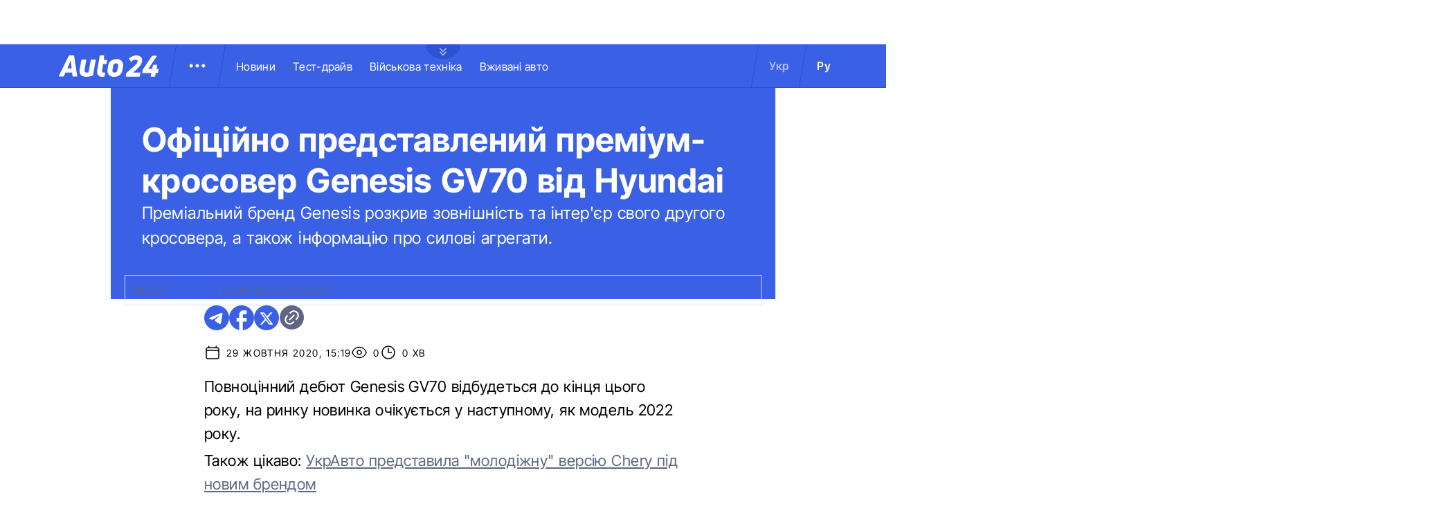

--- FILE ---
content_type: text/html; charset=utf-8
request_url: https://auto.24tv.ua/ofitsiino_predstavlenyi_premium_krosover_genesis_gv70_vid_hyundai_n25022
body_size: 20748
content:
<!DOCTYPE html><html lang="uk" data-critters-container><head>
  <meta charset="utf-8">
  <title>Офіційно представлений преміум-кросовер Genesis GV70 від Hyundai</title>
  <base href="/">
  <meta name="viewport" content="width=device-width, initial-scale=1">
  <link rel="icon" type="image/x-icon" href="assets/images/favicons/favicon.ico">
  <link rel="apple-touch-icon" href="assets/images/favicons/apple-touch-icon.png">

    <link rel="preconnect" href="https://auto.24tv.ua">

    <link rel="preconnect" href="https://membrana-cdn.media" crossorigin>
    <link rel="dns-prefetch" href="https://membrana-cdn.media">
    <link rel="preconnect" href="https://cdn.onthe.io" crossorigin>
    <link rel="dns-prefetch" href="https://cdn.onthe.io">
    <link rel="preconnect" href="https://www.googletagmanager.com" crossorigin>
    <link rel="dns-prefetch" href="https://www.googletagmanager.com">
    <link rel="preconnect" href="https://www.google-analytics.com" crossorigin>
    <link rel="dns-prefetch" href="https://www.google-analytics.com">

    <style>
        /* Font-face need to be here because Angular didnt include it in critical css*/
        @font-face {
            font-family: 'InterTight-Regular';
            src: url(/assets/fonts/interTight/InterTight-Regular.woff2) format('woff2'),
            url(/assets/fonts/interTight/InterTight-Regular.woff) format('woff');
            font-weight: 400;
            font-style: normal;
            font-display: swap;
        }

        @font-face {
            font-family: 'InterTight-Bold';
            src: url(/assets/fonts/interTight/InterTight-Bold.woff2) format('woff2'),
            url(/assets/fonts/interTight/InterTight-Bold.woff) format('woff');
            font-weight: 500;
            font-style: normal;
            font-display: swap;
        }


        /* Font decoration putted here to avoid font CLS () */
        * {
            box-sizing: border-box;
            padding: 0;
            margin: 0;
            -webkit-tap-highlight-color: rgba(0, 0, 0, 0);
            -moz-tap-highlight-color: rgba(0, 0, 0, 0);
        }

        h1,h2,h3,h4,h5,h6 {
            font-weight: inherit;
        }

        :root {
            --regular: 'InterTight-Regular', sans-serif;
            --bold: 'InterTight-Bold', sans-serif;
            --padding: 3rem;
            --header-height: 6.3rem;
            --header-height-mobile: 5.4rem;
        }

        /* News header normalization */
        .article-wrapper .title-wrapper h1.title {
            color: #FFF;
            font-family: var(--bold);
            font-size: 4.8rem;
            letter-spacing: 0.36px;
        }

        .article-wrapper .title-wrapper .annotation {
            color: #FFF;
            font-family: var(--regular);
            font-size: 2.4rem;
            letter-spacing: 0.48px;
            line-height: 150%;
        }

    </style>

    <!--  init onthe.io  -->
    <script defer src="https://cdn.onthe.io/io.js/9PvQ1os8S0CA"></script>
    <script>
        window._io_config = window._io_config || {};
        window._io_config["0.2.0"] = window._io_config["0.2.0"] || [];
    </script>

    <!--  init gemius  -->
    <script type="text/javascript">
        //changed to window.pp_gemius_identifier to use it across the app
        window.pp_gemius_identifier = 'zabq76dP.xuiRSOru5ik96Sf7J8iicSwessz1hatI0X.x7';
        // lines below shouldn't be edited
        function gemius_pending(i) { window[i] = window[i] || function() {var x = window[i+'_pdata'] = window[i+'_pdata'] || []; x[x.length]=arguments;};};gemius_pending('gemius_hit'); gemius_pending('gemius_event'); gemius_pending('pp_gemius_hit'); gemius_pending('pp_gemius_event');(function(d,t) {try {var gt=d.createElement(t),s=d.getElementsByTagName(t)[0],l='http'+((location.protocol=='https:')?'s':''); gt.setAttribute('async','async');gt.setAttribute('defer','defer'); gt.src=l+'://gaua.hit.gemius.pl/xgemius.js'; s.parentNode.insertBefore(gt,s);} catch (e) {}})(document,'script');
    </script>

    <meta name="robots" content="index, follow, max-image-preview:large, max-snippet:-1, max-video-preview:-1">
<style>.col{position:relative;padding-right:1.25rem;padding-left:1.25rem;float:left;width:100%}@media (min-width: 768px){.col-md-12{width:100%;max-width:100%}.col-md-9{width:75%;max-width:75%}}@media (min-width: 900px){.col-lg-4{width:33.33333333%;max-width:33.33333333%}}.container-branding{position:relative;max-width:calc(1190px + 2.8rem);width:100%;margin:0 auto}@media only screen and (max-width: 1600px){.container-branding{max-width:96rem}}.flex-column{display:flex;flex-direction:column}*{box-sizing:border-box;padding:0;margin:0}*{-webkit-tap-highlight-color:rgba(0,0,0,0);-moz-tap-highlight-color:rgba(0,0,0,0)}h1,h2{font-weight:inherit}a{color:inherit;text-decoration:none}:root{--regular: "InterTight-Regular", sans-serif;--regular-italic: "InterTight-ExtraLightItalic", sans-serif;--semi-bold: "InterTight-SemiBold", sans-serif;--bold: "InterTight-Bold", sans-serif;--extra-bold: "InterTight-ExtraBold", sans-serif;--extra-bold-italic: "InterTight-ExtraBoldItalic", sans-serif;--padding: 3rem;--header-height: 6.3rem;--header-height-mobile: 5.4rem}html,body{position:relative;overflow-x:clip}html{font-size:10px;text-rendering:geometricPrecision}body{font-size:1.8rem;font-family:var(--regular);color:#000;background-color:#fff}
</style><link rel="stylesheet" href="styles-JXPDUGCD.css" media="print" onload="this.media='all'"><noscript><link rel="stylesheet" href="styles-JXPDUGCD.css"></noscript><link rel="modulepreload" href="chunk-CGSDKO6B.js"><link rel="modulepreload" href="chunk-HASGHME6.js"><link rel="modulepreload" href="chunk-A5CJA3US.js"><link rel="modulepreload" href="chunk-AEXS23WM.js"><link rel="modulepreload" href="chunk-ZMUNPRCI.js"><link rel="modulepreload" href="chunk-5N43YMZ6.js"><link rel="modulepreload" href="chunk-P2SYGC4H.js"><link rel="modulepreload" href="chunk-NZIULG3X.js"><link rel="modulepreload" href="chunk-JXCHLWRN.js"><link rel="modulepreload" href="chunk-R3PKUG4G.js"><link rel="modulepreload" href="chunk-EA5GRDYK.js"><link rel="modulepreload" href="chunk-HILSCEU3.js"><link rel="modulepreload" href="chunk-SUOYY5BU.js"><link rel="modulepreload" href="chunk-IOMJYAQF.js"><link rel="modulepreload" href="chunk-FECPYTVC.js"><link rel="modulepreload" href="chunk-L4GXXVTS.js"><link rel="modulepreload" href="chunk-J7WKPITP.js"><link rel="modulepreload" href="chunk-4DJQAJV4.js"><script fetchpriority="low">(function(w,d,s,l,i){w[l]=w[l]||[];w[l].push({'gtm.start':
            new Date().getTime(),event:'gtm.js'});var f=d.getElementsByTagName(s)[0],
          j=d.createElement(s),dl=l!='dataLayer'?'&l='+l:'';j.async=true;j.src=
          'https://www.googletagmanager.com/gtm.js?id='+i+dl;f.parentNode.insertBefore(j,f);
        })(window,document,'script','dataLayer','GTM-KNBB337');</script><link rel="apple-touch-icon" href="https://auto.24tv.ua/assets/images/browser-icons/apple-touch-icon.png"><link rel="apple-touch-icon" href="https://auto.24tv.ua/assets/images/browser-icons/apple-touch-icon-152x152.png" sizes="152x152"><link rel="apple-touch-icon" href="https://auto.24tv.ua/assets/images/browser-icons/apple-touch-icon-120x120.png" sizes="120x120"><link rel="apple-touch-icon-precomposed" href="https://auto.24tv.ua/assets/images/browser-icons/apple-touch-icon-precomposed.png"><link rel="apple-touch-icon-precomposed" href="https://auto.24tv.ua/assets/images/browser-icons/apple-touch-icon-152x152-precomposed.png" sizes="152x152"><link rel="apple-touch-icon-precomposed" href="https://auto.24tv.ua/assets/images/browser-icons/apple-touch-icon-120x120-precomposed.png" sizes="120x120"><style ng-app-id="ng">[_nghost-ng-c1879782383]   body.popup-open[_ngcontent-ng-c1879782383]{overflow:hidden}.military[_nghost-ng-c1879782383]     .ticker-wrapper .expand-button .ellipse{filter:hue-rotate(197deg);mix-blend-mode:luminosity}.military[_nghost-ng-c1879782383]   .header-container[_ngcontent-ng-c1879782383]{background-color:#7d8c7a;border-bottom:1px solid #D5DEF2}.military[_nghost-ng-c1879782383]   .header-container[_ngcontent-ng-c1879782383]   .sub-menu-wrapper[_ngcontent-ng-c1879782383]{background:#7d8c7a}.military[_nghost-ng-c1879782383]   .header-container[_ngcontent-ng-c1879782383]   .header-wrapper[_ngcontent-ng-c1879782383]   .menu-wrapper[_ngcontent-ng-c1879782383]   .divider[_ngcontent-ng-c1879782383]{background:#647760}.military[_nghost-ng-c1879782383]   .header-container[_ngcontent-ng-c1879782383]   .header-wrapper[_ngcontent-ng-c1879782383]     .divider{background:#647760}.military[_nghost-ng-c1879782383]   .header-container[_ngcontent-ng-c1879782383]   .header-wrapper[_ngcontent-ng-c1879782383]     .lang-item{color:#fff}.military[_nghost-ng-c1879782383]   .header-container[_ngcontent-ng-c1879782383]   .header-wrapper[_ngcontent-ng-c1879782383]     .lang-item.active{background-color:unset;color:#a7bda3}[_nghost-ng-c1879782383]   header[_ngcontent-ng-c1879782383]{position:relative;z-index:101;width:100%}@media (max-width: 576px){[_nghost-ng-c1879782383]   header[_ngcontent-ng-c1879782383]{z-index:99999999999}}[_nghost-ng-c1879782383]   .sticky[_ngcontent-ng-c1879782383]{position:fixed;z-index:101;top:0}[_nghost-ng-c1879782383]   .header-container[_ngcontent-ng-c1879782383]{width:100%;display:flex;align-items:center;justify-content:center;height:var(--header-height);max-height:var(header-container);background-color:#3a60e5;padding:1rem 6rem;border-bottom:1px solid #2C4FC9}[_nghost-ng-c1879782383]   .header-container[_ngcontent-ng-c1879782383]   .expand-button[_ngcontent-ng-c1879782383]{position:absolute;left:calc(50% - 25px);top:6.4rem;cursor:pointer;width:5rem;height:2.1rem;background-image:url(/assets/images/common/ellipse.svg);background-size:cover;background-repeat:no-repeat}[_nghost-ng-c1879782383]   .header-container[_ngcontent-ng-c1879782383]   .expand-button.military[_ngcontent-ng-c1879782383]{background-image:url(/assets/images/common/military-ellipse.svg)}[_nghost-ng-c1879782383]   .header-container[_ngcontent-ng-c1879782383]   .expand-button[_ngcontent-ng-c1879782383]   [_ngcontent-ng-c1879782383]:hover{background-image:url(/assets/images/common/white-ellipse.svg)}[_nghost-ng-c1879782383]   .header-container[_ngcontent-ng-c1879782383]   .car-brand-expanded-menu-wrapper[_ngcontent-ng-c1879782383]{position:absolute;z-index:99;width:100%;top:0;left:0;height:80rem;background:#fff;display:none;flex-direction:column;align-items:center;padding:4.5rem 0}[_nghost-ng-c1879782383]   .header-container[_ngcontent-ng-c1879782383]   .car-brand-expanded-menu-wrapper.show[_ngcontent-ng-c1879782383]{display:flex}[_nghost-ng-c1879782383]   .header-container[_ngcontent-ng-c1879782383]   .car-brand-expanded-menu-wrapper[_ngcontent-ng-c1879782383]   .title-wrapper[_ngcontent-ng-c1879782383]{width:120rem;display:flex;justify-content:space-between}[_nghost-ng-c1879782383]   .header-container[_ngcontent-ng-c1879782383]   .car-brand-expanded-menu-wrapper[_ngcontent-ng-c1879782383]   .title-wrapper[_ngcontent-ng-c1879782383]   .car-brand-title[_ngcontent-ng-c1879782383]{color:#010101;font-family:var(--regular);font-size:26px;font-style:normal;letter-spacing:.52px;text-transform:uppercase}[_nghost-ng-c1879782383]   .header-container[_ngcontent-ng-c1879782383]   .car-brand-expanded-menu-wrapper[_ngcontent-ng-c1879782383]   .title-wrapper[_ngcontent-ng-c1879782383]   .car-brand-close-button[_ngcontent-ng-c1879782383]{position:relative;right:0;bottom:1.5rem;cursor:pointer;width:5rem;height:5rem}[_nghost-ng-c1879782383]   .header-container[_ngcontent-ng-c1879782383]   .car-brand-expanded-menu-wrapper[_ngcontent-ng-c1879782383]   .title-wrapper[_ngcontent-ng-c1879782383]   .car-brand-close-button[_ngcontent-ng-c1879782383]   .close[_ngcontent-ng-c1879782383]{position:relative;width:50%;height:50%;top:25%;left:25%}[_nghost-ng-c1879782383]   .header-container[_ngcontent-ng-c1879782383]   .car-brand-expanded-menu-wrapper[_ngcontent-ng-c1879782383]   .title-wrapper[_ngcontent-ng-c1879782383]   .car-brand-close-button[_ngcontent-ng-c1879782383]   [_ngcontent-ng-c1879782383]:hover{opacity:.7}[_nghost-ng-c1879782383]   .header-container[_ngcontent-ng-c1879782383]   .car-brand-expanded-menu-wrapper[_ngcontent-ng-c1879782383]   .car-brand-list-wrapper[_ngcontent-ng-c1879782383]{width:120rem;max-height:64rem;border:1px solid #D5DEF2;overflow-x:hidden}[_nghost-ng-c1879782383]   .header-container[_ngcontent-ng-c1879782383]   .car-brand-expanded-menu-wrapper[_ngcontent-ng-c1879782383]   .car-brand-list-wrapper[_ngcontent-ng-c1879782383]   .car-brand-list[_ngcontent-ng-c1879782383]{display:flex;flex-wrap:wrap;justify-content:space-between;height:fit-content;padding-bottom:3rem}[_nghost-ng-c1879782383]   .header-container[_ngcontent-ng-c1879782383]   .car-brand-expanded-menu-wrapper[_ngcontent-ng-c1879782383]   .car-brand-list-wrapper[_ngcontent-ng-c1879782383]   .car-brand-list[_ngcontent-ng-c1879782383]   .car-logo-card[_ngcontent-ng-c1879782383]{width:12rem;height:8rem;display:flex;flex-direction:column;justify-content:center;align-items:center}[_nghost-ng-c1879782383]   .header-container[_ngcontent-ng-c1879782383]   .car-brand-expanded-menu-wrapper[_ngcontent-ng-c1879782383]   .car-brand-list-wrapper[_ngcontent-ng-c1879782383]   .car-brand-list[_ngcontent-ng-c1879782383]   .car-logo-card[_ngcontent-ng-c1879782383]   .car-logo-name[_ngcontent-ng-c1879782383]{color:#63759d;font-family:var(--regular);font-size:1.3rem;font-style:normal;letter-spacing:.32px;padding-top:1rem;display:none}[_nghost-ng-c1879782383]   .header-container[_ngcontent-ng-c1879782383]   .car-brand-expanded-menu-wrapper[_ngcontent-ng-c1879782383]   .car-brand-list-wrapper[_ngcontent-ng-c1879782383]   .car-brand-list[_ngcontent-ng-c1879782383]   .car-logo-card[_ngcontent-ng-c1879782383]:hover{cursor:pointer;border:1px solid #D5DEF2;background:#d5def233}[_nghost-ng-c1879782383]   .header-container[_ngcontent-ng-c1879782383]   .car-brand-expanded-menu-wrapper[_ngcontent-ng-c1879782383]   .car-brand-list-wrapper[_ngcontent-ng-c1879782383]   .car-brand-list[_ngcontent-ng-c1879782383]   .car-logo-card[_ngcontent-ng-c1879782383]:hover   .car-logo-name[_ngcontent-ng-c1879782383]{display:block}[_nghost-ng-c1879782383]   .header-container[_ngcontent-ng-c1879782383]   .car-brand-expanded-menu-wrapper[_ngcontent-ng-c1879782383]   .car-brand-list-wrapper[_ngcontent-ng-c1879782383]   .car-brand-list[_ngcontent-ng-c1879782383]   .car-logo-card[_ngcontent-ng-c1879782383]   .car-logo-wrapper[_ngcontent-ng-c1879782383]{position:relative;display:block;width:45px;height:30px}[_nghost-ng-c1879782383]   .header-container[_ngcontent-ng-c1879782383]   .car-brand-expanded-menu-wrapper[_ngcontent-ng-c1879782383]   .car-brand-list-wrapper[_ngcontent-ng-c1879782383]   .car-brand-list[_ngcontent-ng-c1879782383]   .car-logo-card[_ngcontent-ng-c1879782383]   .car-logo-wrapper[_ngcontent-ng-c1879782383]   img[_ngcontent-ng-c1879782383]{object-fit:contain}[_nghost-ng-c1879782383]   .header-container[_ngcontent-ng-c1879782383]   .car-brand-expanded-menu-wrapper[_ngcontent-ng-c1879782383]   .car-brand-list-wrapper[_ngcontent-ng-c1879782383]   .shade-line[_ngcontent-ng-c1879782383]{position:absolute;bottom:6.6rem;width:118.5rem;height:8rem;background:linear-gradient(0deg,#fff 33.7%,#fff0)}[_nghost-ng-c1879782383]   .header-container[_ngcontent-ng-c1879782383]   .header-wrapper[_ngcontent-ng-c1879782383]{width:120rem;display:flex;justify-content:space-between}[_nghost-ng-c1879782383]   .header-container[_ngcontent-ng-c1879782383]   .header-wrapper[_ngcontent-ng-c1879782383]   .menu-wrapper[_ngcontent-ng-c1879782383]{display:flex;align-items:center;padding-left:2.5rem}[_nghost-ng-c1879782383]   .header-container[_ngcontent-ng-c1879782383]   .header-wrapper[_ngcontent-ng-c1879782383]   .menu-wrapper[_ngcontent-ng-c1879782383]   .logo-wrapper[_ngcontent-ng-c1879782383]{width:14.4rem}[_nghost-ng-c1879782383]   .header-container[_ngcontent-ng-c1879782383]   .header-wrapper[_ngcontent-ng-c1879782383]   .menu-wrapper[_ngcontent-ng-c1879782383]   .divider[_ngcontent-ng-c1879782383]{margin:0 2rem;background:#2c4fc9;width:1px;transform:rotate(9.728deg);height:var(--header-height)}[_nghost-ng-c1879782383]   .header-container[_ngcontent-ng-c1879782383]   .header-wrapper[_ngcontent-ng-c1879782383]   .menu-wrapper[_ngcontent-ng-c1879782383]   .menu-button[_ngcontent-ng-c1879782383]{cursor:pointer}[_nghost-ng-c1879782383]   .header-container[_ngcontent-ng-c1879782383]   .header-wrapper[_ngcontent-ng-c1879782383]   .menu-wrapper[_ngcontent-ng-c1879782383]   .menu-button[_ngcontent-ng-c1879782383]   .menu-img[_ngcontent-ng-c1879782383]{position:relative;width:3rem;height:3rem;background-image:url(/assets/images/common/menu-button.svg);background-size:cover;background-repeat:no-repeat}[_nghost-ng-c1879782383]   .header-container[_ngcontent-ng-c1879782383]   .header-wrapper[_ngcontent-ng-c1879782383]   .menu-wrapper[_ngcontent-ng-c1879782383]   .menu-button[_ngcontent-ng-c1879782383]   .menu-img[_ngcontent-ng-c1879782383]:hover{background-image:url(/assets/images/common/menu-button-blue.svg);rotate:90deg}[_nghost-ng-c1879782383]   .header-container[_ngcontent-ng-c1879782383]   .header-wrapper[_ngcontent-ng-c1879782383]   .menu-wrapper[_ngcontent-ng-c1879782383]   .menu-button[_ngcontent-ng-c1879782383]   .menu-img.show[_ngcontent-ng-c1879782383]{background-image:url(/assets/images/common/menu-button-blue.svg);rotate:none}[_nghost-ng-c1879782383]   .header-container[_ngcontent-ng-c1879782383]   .header-wrapper[_ngcontent-ng-c1879782383]   .menu-wrapper[_ngcontent-ng-c1879782383]   .nav-block[_ngcontent-ng-c1879782383]{white-space:nowrap;overflow:hidden}[_nghost-ng-c1879782383]   .header-container[_ngcontent-ng-c1879782383]   .header-wrapper[_ngcontent-ng-c1879782383]   .menu-wrapper[_ngcontent-ng-c1879782383]   .nav-block[_ngcontent-ng-c1879782383]   .nav-link[_ngcontent-ng-c1879782383]{color:#fff;font-family:var(--regular);font-size:1.6rem;font-style:normal;letter-spacing:.32px;padding-right:2.5rem}[_nghost-ng-c1879782383]   .header-container[_ngcontent-ng-c1879782383]   .sub-menu-wrapper[_ngcontent-ng-c1879782383]{display:none;transition:all .2s ease-in-out;position:absolute;top:calc(var(--menuFixedHeight) * 1px);left:calc(var(--leftDividerPosition) * 1px);background:#fff;padding:1.5rem;z-index:99;width:36rem}[_nghost-ng-c1879782383]   .header-container[_ngcontent-ng-c1879782383]   .sub-menu-wrapper[_ngcontent-ng-c1879782383]   .menu-shade-line[_ngcontent-ng-c1879782383]{position:absolute;bottom:1.6rem;width:31rem;height:5rem;background:linear-gradient(0deg,#fff,#fff0)}[_nghost-ng-c1879782383]   .header-container[_ngcontent-ng-c1879782383]   .sub-menu-wrapper.show[_ngcontent-ng-c1879782383]{display:block;z-index:99}[_nghost-ng-c1879782383]   .header-container[_ngcontent-ng-c1879782383]   .sub-menu-wrapper[_ngcontent-ng-c1879782383]   .sub-menu-container[_ngcontent-ng-c1879782383]{border:1px solid #D5DEF2;height:40rem;overflow-x:hidden;padding-bottom:1.5rem}[_nghost-ng-c1879782383]   .header-container[_ngcontent-ng-c1879782383]   .sub-menu-wrapper[_ngcontent-ng-c1879782383]   .sub-menu-container[_ngcontent-ng-c1879782383]   .sub-menu-block[_ngcontent-ng-c1879782383]{display:flex;flex-wrap:wrap;flex-direction:column;padding:2.5rem 2rem 0}[_nghost-ng-c1879782383]   .header-container[_ngcontent-ng-c1879782383]   .sub-menu-wrapper[_ngcontent-ng-c1879782383]   .sub-menu-container[_ngcontent-ng-c1879782383]   .sub-menu-block[_ngcontent-ng-c1879782383]   .sub-menu-link[_ngcontent-ng-c1879782383]{color:#000;font-family:var(--semi-bold);font-size:1.6rem;font-style:normal;letter-spacing:.32px;padding-bottom:2.5rem;width:100%}[_nghost-ng-c1879782383]   .header-container[_ngcontent-ng-c1879782383]   .sub-menu-wrapper[_ngcontent-ng-c1879782383]   .sub-menu-container[_ngcontent-ng-c1879782383]   .sub-menu-block[_ngcontent-ng-c1879782383]   .sub-menu-link[_ngcontent-ng-c1879782383]:hover{color:#aec0ff}[_nghost-ng-c1879782383]   .header-container[_ngcontent-ng-c1879782383]   .overlay[_ngcontent-ng-c1879782383]{display:none;position:fixed;top:0;left:0;width:100%;height:100%;background-color:#00000080;z-index:98}@media (max-width: 1200px){[_nghost-ng-c1879782383]   .header-container[_ngcontent-ng-c1879782383]   .car-brand-expanded-menu-wrapper[_ngcontent-ng-c1879782383]{height:70rem;width:100%;padding:1.5rem}[_nghost-ng-c1879782383]   .header-container[_ngcontent-ng-c1879782383]   .car-brand-expanded-menu-wrapper[_ngcontent-ng-c1879782383]   .title-wrapper[_ngcontent-ng-c1879782383]{width:100%;height:8.5rem;align-items:center}[_nghost-ng-c1879782383]   .header-container[_ngcontent-ng-c1879782383]   .car-brand-expanded-menu-wrapper[_ngcontent-ng-c1879782383]   .title-wrapper[_ngcontent-ng-c1879782383]   .car-brand-title[_ngcontent-ng-c1879782383]{font-size:23px;letter-spacing:.48px}[_nghost-ng-c1879782383]   .header-container[_ngcontent-ng-c1879782383]   .car-brand-expanded-menu-wrapper[_ngcontent-ng-c1879782383]   .title-wrapper[_ngcontent-ng-c1879782383]   .car-brand-close-button[_ngcontent-ng-c1879782383]{position:relative;right:0;bottom:0;cursor:pointer;width:4rem;height:4rem}[_nghost-ng-c1879782383]   .header-container[_ngcontent-ng-c1879782383]   .car-brand-expanded-menu-wrapper[_ngcontent-ng-c1879782383]   .car-brand-list-wrapper[_ngcontent-ng-c1879782383]{width:100%;height:100%}[_nghost-ng-c1879782383]   .header-container[_ngcontent-ng-c1879782383]   .car-brand-expanded-menu-wrapper[_ngcontent-ng-c1879782383]   .car-brand-list-wrapper[_ngcontent-ng-c1879782383]   .car-brand-list[_ngcontent-ng-c1879782383]   .car-logo-card[_ngcontent-ng-c1879782383]{width:9rem;height:7rem}[_nghost-ng-c1879782383]   .header-container[_ngcontent-ng-c1879782383]   .car-brand-expanded-menu-wrapper[_ngcontent-ng-c1879782383]   .car-brand-list-wrapper[_ngcontent-ng-c1879782383]   .car-brand-list[_ngcontent-ng-c1879782383]   .car-logo-card[_ngcontent-ng-c1879782383]   .car-logo-name[_ngcontent-ng-c1879782383]{display:none}[_nghost-ng-c1879782383]   .header-container[_ngcontent-ng-c1879782383]   .car-brand-expanded-menu-wrapper[_ngcontent-ng-c1879782383]   .car-brand-list-wrapper[_ngcontent-ng-c1879782383]   .car-brand-list[_ngcontent-ng-c1879782383]   .car-logo-card[_ngcontent-ng-c1879782383]:hover{cursor:pointer;border:1px solid #D5DEF2;background:#d5def233}[_nghost-ng-c1879782383]   .header-container[_ngcontent-ng-c1879782383]   .car-brand-expanded-menu-wrapper[_ngcontent-ng-c1879782383]   .car-brand-list-wrapper[_ngcontent-ng-c1879782383]   .car-brand-list[_ngcontent-ng-c1879782383]   .car-logo-card[_ngcontent-ng-c1879782383]   .car-logo-wrapper[_ngcontent-ng-c1879782383]{width:27px;height:27px}[_nghost-ng-c1879782383]   .header-container[_ngcontent-ng-c1879782383]   .car-brand-expanded-menu-wrapper[_ngcontent-ng-c1879782383]   .car-brand-list-wrapper[_ngcontent-ng-c1879782383]   .shade-line[_ngcontent-ng-c1879782383]{width:96%;bottom:1.6rem}}@media (max-width: 900px){[_nghost-ng-c1879782383]   .header-container[_ngcontent-ng-c1879782383]   .header-wrapper[_ngcontent-ng-c1879782383]   .nav-block-wrapper[_ngcontent-ng-c1879782383]   .nav-block[_ngcontent-ng-c1879782383]   .nav-link[_ngcontent-ng-c1879782383]{padding-right:.5rem}}@media (max-width: 768px){[_nghost-ng-c1879782383]   .header-container[_ngcontent-ng-c1879782383]{padding:1rem .5rem;min-height:var(--header-height-mobile)}[_nghost-ng-c1879782383]   .header-container[_ngcontent-ng-c1879782383]   .expand-button[_ngcontent-ng-c1879782383]{top:5.4rem}[_nghost-ng-c1879782383]   .header-container[_ngcontent-ng-c1879782383]   .shade-line[_ngcontent-ng-c1879782383]{width:93%!important}[_nghost-ng-c1879782383]   .header-container[_ngcontent-ng-c1879782383]   .header-wrapper[_ngcontent-ng-c1879782383]   .menu-wrapper[_ngcontent-ng-c1879782383]{padding-left:1.25rem}[_nghost-ng-c1879782383]   .header-container[_ngcontent-ng-c1879782383]   .header-wrapper[_ngcontent-ng-c1879782383]   .menu-wrapper[_ngcontent-ng-c1879782383]   .divider[_ngcontent-ng-c1879782383]{position:absolute}[_nghost-ng-c1879782383]   .header-container[_ngcontent-ng-c1879782383]   .header-wrapper[_ngcontent-ng-c1879782383]   .menu-wrapper[_ngcontent-ng-c1879782383]   .divider.left[_ngcontent-ng-c1879782383]{right:5.8rem}[_nghost-ng-c1879782383]   .header-container[_ngcontent-ng-c1879782383]   .header-wrapper[_ngcontent-ng-c1879782383]   .menu-wrapper[_ngcontent-ng-c1879782383]   .divider.right[_ngcontent-ng-c1879782383]{right:0}[_nghost-ng-c1879782383]   .header-container[_ngcontent-ng-c1879782383]   .header-wrapper[_ngcontent-ng-c1879782383]   .menu-wrapper[_ngcontent-ng-c1879782383]   .menu-button[_ngcontent-ng-c1879782383]{position:absolute;right:3.5rem}[_nghost-ng-c1879782383]   .header-container[_ngcontent-ng-c1879782383]   .header-wrapper[_ngcontent-ng-c1879782383]   .nav-block-wrapper[_ngcontent-ng-c1879782383]{display:none}[_nghost-ng-c1879782383]   .header-container[_ngcontent-ng-c1879782383]   .header-wrapper[_ngcontent-ng-c1879782383]   .lang-switcher[_ngcontent-ng-c1879782383]{display:none}[_nghost-ng-c1879782383]   .header-container[_ngcontent-ng-c1879782383]   .sub-menu-wrapper[_ngcontent-ng-c1879782383]{top:calc(var(--menuFixedHeight) * 1px);left:0;width:100%;padding:1.25rem;border-bottom:1px solid #D5DEF2}[_nghost-ng-c1879782383]   .header-container[_ngcontent-ng-c1879782383]   .sub-menu-wrapper[_ngcontent-ng-c1879782383]   .menu-shade-line[_ngcontent-ng-c1879782383]{width:calc(100% - 4rem);bottom:1.3rem;left:2rem}[_nghost-ng-c1879782383]   .header-container[_ngcontent-ng-c1879782383]   .sub-menu-wrapper[_ngcontent-ng-c1879782383]   .sub-menu-container[_ngcontent-ng-c1879782383]{height:fit-content;padding-bottom:3.5rem;max-height:65vh;overflow:auto}[_nghost-ng-c1879782383]   .header-container[_ngcontent-ng-c1879782383]   .sub-menu-wrapper[_ngcontent-ng-c1879782383]   .sub-menu-container[_ngcontent-ng-c1879782383]   .sub-menu-block[_ngcontent-ng-c1879782383]{display:flex;flex-direction:column;width:100%}}</style><style ng-app-id="ng">.footer-container[_ngcontent-ng-c2929861221]{background-color:#3a60e5;display:flex;justify-content:center;align-items:center}.footer-container[_ngcontent-ng-c2929861221]   .wrapper[_ngcontent-ng-c2929861221]{display:flex;flex-direction:row;width:120rem;min-height:75rem;padding:0}.footer-container[_ngcontent-ng-c2929861221]   .info-block-item[_ngcontent-ng-c2929861221]{border-right:1px solid #2C4FC9;padding:0 2.5rem;min-width:33.33333333%}.footer-container[_ngcontent-ng-c2929861221]   .footer-logo[_ngcontent-ng-c2929861221]{position:relative;top:7rem;overflow:hidden;width:144px;height:31px;opacity:.6}.footer-container[_ngcontent-ng-c2929861221]   .social-links-block[_ngcontent-ng-c2929861221]{position:absolute;bottom:4rem;display:flex;flex-direction:row}.footer-container[_ngcontent-ng-c2929861221]   .social-links-block[_ngcontent-ng-c2929861221]   .social-contacts[_ngcontent-ng-c2929861221]{width:3.6rem;height:3.6rem;margin-right:1.25rem;position:relative}.footer-container[_ngcontent-ng-c2929861221]   .social-links-block[_ngcontent-ng-c2929861221]   .social-contacts[_ngcontent-ng-c2929861221]:hover{opacity:.7}.footer-container[_ngcontent-ng-c2929861221]   .social-links-block[_ngcontent-ng-c2929861221]   .social-contacts.facebook[_ngcontent-ng-c2929861221]{background-image:url(/assets/images/social/fb-icon.svg)}.footer-container[_ngcontent-ng-c2929861221]   .social-links-block[_ngcontent-ng-c2929861221]   .social-contacts.twitter[_ngcontent-ng-c2929861221]{background-image:url(/assets/images/social/x-icon.svg)}.footer-container[_ngcontent-ng-c2929861221]   .social-links-block[_ngcontent-ng-c2929861221]   .social-contacts.youtube[_ngcontent-ng-c2929861221]{background-image:url(/assets/images/social/yt-icon.svg)}.footer-container[_ngcontent-ng-c2929861221]   .social-links-block[_ngcontent-ng-c2929861221]   .social-contacts.telegram[_ngcontent-ng-c2929861221]{background-image:url(/assets/images/social/telegram-icon.svg)}.footer-container[_ngcontent-ng-c2929861221]   .social-links-block[_ngcontent-ng-c2929861221]   .social-contacts.instagram[_ngcontent-ng-c2929861221]{background-image:url(/assets/images/social/insta-icon.svg)}.footer-container[_ngcontent-ng-c2929861221]   .general-info[_ngcontent-ng-c2929861221]{position:relative;top:7rem}.footer-container[_ngcontent-ng-c2929861221]   .general-info[_ngcontent-ng-c2929861221]   .info-title[_ngcontent-ng-c2929861221]{color:#fff;font-family:var(--regular);font-size:2.5rem;letter-spacing:.56px;padding-bottom:1rem}.footer-container[_ngcontent-ng-c2929861221]   .general-info[_ngcontent-ng-c2929861221]   .text[_ngcontent-ng-c2929861221]{line-height:150%}.footer-container[_ngcontent-ng-c2929861221]   .ltd-info[_ngcontent-ng-c2929861221]{position:absolute;bottom:4rem;max-width:30%}.footer-container[_ngcontent-ng-c2929861221]   .text[_ngcontent-ng-c2929861221]{color:#aec0ff;font-family:var(--regular);font-size:1.4rem;font-style:normal;letter-spacing:.28px}.footer-container[_ngcontent-ng-c2929861221]   .nav-block-wrapper[_ngcontent-ng-c2929861221]{position:relative;top:7rem;display:flex;flex-direction:column;height:45%}.footer-container[_ngcontent-ng-c2929861221]   .nav-block-wrapper[_ngcontent-ng-c2929861221]   .nav-block[_ngcontent-ng-c2929861221]{display:flex;flex-direction:column}.footer-container[_ngcontent-ng-c2929861221]   .nav-block-wrapper[_ngcontent-ng-c2929861221]   .nav-block[_ngcontent-ng-c2929861221]   .nav-link[_ngcontent-ng-c2929861221]{color:#fff;font-family:var(--regular);font-size:1.4rem;font-style:normal;letter-spacing:.32px;padding-bottom:2.5rem;width:fit-content}.footer-container[_ngcontent-ng-c2929861221]   .nav-block-wrapper[_ngcontent-ng-c2929861221]   .nav-block[_ngcontent-ng-c2929861221]   .static-pages[_ngcontent-ng-c2929861221]{color:#aec0ff}.footer-container[_ngcontent-ng-c2929861221]   .divider[_ngcontent-ng-c2929861221]{position:absolute;right:0;top:50%;width:33.3333333%;height:1px;background:#2c4fc9}@media (max-width: 768px){.footer-container[_ngcontent-ng-c2929861221]{padding:0 1rem}.footer-container[_ngcontent-ng-c2929861221]   .wrapper[_ngcontent-ng-c2929861221]{padding-top:2rem;width:100%;min-height:73rem;flex-direction:column}.footer-container[_ngcontent-ng-c2929861221]   .info-block-item[_ngcontent-ng-c2929861221]{padding:0 .25rem;border-right:unset}.footer-container[_ngcontent-ng-c2929861221]   .info-block-item.first[_ngcontent-ng-c2929861221]{height:10.5rem}.footer-container[_ngcontent-ng-c2929861221]   .info-block-item.second[_ngcontent-ng-c2929861221]{border-bottom:1px solid #2C4FC9}.footer-container[_ngcontent-ng-c2929861221]   .info-block-item.third[_ngcontent-ng-c2929861221]{display:flex;flex-direction:row}.footer-container[_ngcontent-ng-c2929861221]   .footer-logo[_ngcontent-ng-c2929861221]{position:relative;top:3rem;overflow:hidden;width:111px;height:24px;opacity:.6}.footer-container[_ngcontent-ng-c2929861221]   .social-links-block[_ngcontent-ng-c2929861221]{position:relative;top:5rem}.footer-container[_ngcontent-ng-c2929861221]   .general-info[_ngcontent-ng-c2929861221]{position:unset;padding:2.5rem 0}.footer-container[_ngcontent-ng-c2929861221]   .general-info[_ngcontent-ng-c2929861221]   .info-title[_ngcontent-ng-c2929861221]{font-size:2.2rem}.footer-container[_ngcontent-ng-c2929861221]   .ltd-info[_ngcontent-ng-c2929861221]{bottom:2.5rem;min-width:80%}.footer-container[_ngcontent-ng-c2929861221]   .divider[_ngcontent-ng-c2929861221]{display:none}.footer-container[_ngcontent-ng-c2929861221]   .nav-block-wrapper[_ngcontent-ng-c2929861221]{position:unset;flex-direction:row;width:50%;padding:2.5rem 0 0}.footer-container[_ngcontent-ng-c2929861221]   .nav-block-wrapper[_ngcontent-ng-c2929861221]   .nav-block[_ngcontent-ng-c2929861221]{display:flex;flex-direction:column}.footer-container[_ngcontent-ng-c2929861221]   .nav-block-wrapper[_ngcontent-ng-c2929861221]   .nav-block[_ngcontent-ng-c2929861221]   .nav-link[_ngcontent-ng-c2929861221]{color:#fff;font-family:var(--regular);font-size:1.4rem;font-style:normal;letter-spacing:.32px;padding-bottom:2rem}.footer-container[_ngcontent-ng-c2929861221]   .mobile-divider[_ngcontent-ng-c2929861221]{position:absolute;right:0;bottom:9rem;width:100%;height:1px;background:#2c4fc9}}</style><style ng-app-id="ng">.header[_ngcontent-ng-c843267249]{overflow:hidden;height:6.4rem;position:relative;z-index:1;width:fit-content}.header[_ngcontent-ng-c843267249]   .ticker-wrapper[_ngcontent-ng-c843267249]{background-color:#fff;display:flex;align-items:center;overflow:hidden;height:6.4rem;animation:_ngcontent-ng-c843267249_ticker 60s linear infinite}.header[_ngcontent-ng-c843267249]   .ticker-wrapper[_ngcontent-ng-c843267249]:hover{animation-play-state:paused}.header[_ngcontent-ng-c843267249]   .ticker-wrapper[_ngcontent-ng-c843267249]   .car-logo-wrapper[_ngcontent-ng-c843267249]{position:relative;margin:0 2.25rem;width:45px;height:30px}.header[_ngcontent-ng-c843267249]   .ticker-wrapper[_ngcontent-ng-c843267249]   .car-logo-wrapper[_ngcontent-ng-c843267249]:hover{opacity:.7}@media (max-width: 768px){.header[_ngcontent-ng-c843267249]{height:5.4rem}.header[_ngcontent-ng-c843267249]   .ticker-wrapper[_ngcontent-ng-c843267249]{height:5.4rem;animation:_ngcontent-ng-c843267249_ticker 100s linear infinite}.header[_ngcontent-ng-c843267249]   .ticker-wrapper[_ngcontent-ng-c843267249]   .car-logo-wrapper[_ngcontent-ng-c843267249]{margin:0 1.5rem;width:27px;height:27px}}@media only screen and (min-width: 768px) and (max-width: 1200px){.header[_ngcontent-ng-c843267249]   .ticker-wrapper[_ngcontent-ng-c843267249]{animation:ticker 120s linear infinite}}@keyframes _ngcontent-ng-c843267249_ticker{0%{transform:translate(0)}50%{transform:translate(calc(-100% + 100vw))}to{transform:translate(0)}}</style><style ng-app-id="ng">.logo[_ngcontent-ng-c904316819]{position:relative;width:14.4rem;height:3.1rem;display:flex}@media (max-width: 768px){.logo[_ngcontent-ng-c904316819]{width:11.1rem;height:2.4rem}}</style><style ng-app-id="ng">[_nghost-ng-c1014935773]{display:flex;align-items:center}[_nghost-ng-c1014935773]   .lang-item[_ngcontent-ng-c1014935773]{color:#fff;text-align:center;font-family:var(--semi-bold);font-size:16px;letter-spacing:.32px;padding:0 2rem}[_nghost-ng-c1014935773]   .lang-item.active[_ngcontent-ng-c1014935773]{background-color:#3a60e5;color:#aec0ff}[_nghost-ng-c1014935773]   .divider[_ngcontent-ng-c1014935773]{position:relative;top:0;background:#2c4fc9;width:1px;transform:rotate(9.728deg);height:var(--header-height)}</style><style ng-app-id="ng">@charset "UTF-8";[_nghost-ng-c4232209672]     #news-summary{color:#000;font-family:var(--regular);font-size:2.2rem;line-height:3.4rem;max-width:100%;display:flex;flex-direction:column;row-gap:3rem;letter-spacing:.44px}[_nghost-ng-c4232209672]     #news-summary *{overflow:hidden}[_nghost-ng-c4232209672]     #news-summary div.read-also-wrapper{overflow:unset}[_nghost-ng-c4232209672]     #news-summary div.read-also-wrapper *{overflow:unset}[_nghost-ng-c4232209672]     #news-summary .adv-info{border:1px solid #D5DEF2;padding:25px;display:flex;flex-direction:column;row-gap:1rem}[_nghost-ng-c4232209672]     #news-summary .adv-info p{margin:0}[_nghost-ng-c4232209672]     #news-summary .adv-info__text{font-size:18px;font-style:italic;line-height:28px;letter-spacing:.36px}[_nghost-ng-c4232209672]     #news-summary .adv-info__label{color:#3a60e5;font-size:12px;line-height:100%;letter-spacing:1.2px;text-transform:uppercase}[_nghost-ng-c4232209672]     #news-summary .fotorama{position:relative;width:134%;margin-left:-17%}[_nghost-ng-c4232209672]     #news-summary .fotorama.test-drive{width:150%;margin-left:-25%}[_nghost-ng-c4232209672]     #news-summary strong{font-family:var(--bold)}[_nghost-ng-c4232209672]     #news-summary strong a{color:#5e6684}[_nghost-ng-c4232209672]     #news-summary h1, [_nghost-ng-c4232209672]     #news-summary h2, [_nghost-ng-c4232209672]     #news-summary h3, [_nghost-ng-c4232209672]     #news-summary h4, [_nghost-ng-c4232209672]     #news-summary h5, [_nghost-ng-c4232209672]     #news-summary h6{font-family:var(--bold);margin-bottom:-1rem;line-height:100%}[_nghost-ng-c4232209672]     #news-summary h1{font-size:4.8rem}[_nghost-ng-c4232209672]     #news-summary h2{font-size:3.6rem;text-transform:uppercase}[_nghost-ng-c4232209672]     #news-summary h3{font-size:3.2rem}[_nghost-ng-c4232209672]     #news-summary h4{font-size:2.8rem}[_nghost-ng-c4232209672]     #news-summary h5{font-size:2.4rem}[_nghost-ng-c4232209672]     #news-summary h6{font-size:2.2rem}[_nghost-ng-c4232209672]     #news-summary ol, [_nghost-ng-c4232209672]     #news-summary ul{display:flex;flex-direction:column;row-gap:1.25rem;font-size:2rem;line-height:2.9rem;list-style:none;margin-left:0;padding-left:0}[_nghost-ng-c4232209672]     #news-summary p a{color:#5e6684;font-family:var(--regular);text-decoration:underline}[_nghost-ng-c4232209672]     #news-summary aside a{color:#3a60e5;text-decoration:underline}[_nghost-ng-c4232209672]     #news-summary ol{counter-reset:item}[_nghost-ng-c4232209672]     #news-summary ol li{position:relative;padding-left:2.5rem;counter-increment:item;margin-bottom:1.25rem}[_nghost-ng-c4232209672]     #news-summary ol li:before{content:counter(item) ".";position:absolute;left:0;top:.4rem;font-family:var(--title-font);font-size:2rem;line-height:100%;background:#000;color:#fff;text-align:center;display:inline-block;padding:0 .1rem;min-width:1.6rem}[_nghost-ng-c4232209672]     #news-summary ul li{position:relative;padding-left:2.5rem}[_nghost-ng-c4232209672]     #news-summary ul li:before{content:"";position:absolute;left:0;top:.7rem;display:flex;align-items:center;width:1.6rem;max-width:1.6rem;min-width:1.6rem;height:1.6rem;border-radius:50%;background-color:#000}[_nghost-ng-c4232209672]     #news-summary p:not(:last-child){margin-bottom:.5rem}[_nghost-ng-c4232209672]     #news-summary p:has(em img){margin-bottom:0!important}[_nghost-ng-c4232209672]     #news-summary p:has(em img) em{line-height:100%}[_nghost-ng-c4232209672]     #news-summary p:has(em img)+.photo-credits{font-size:1.4rem;line-height:2.1rem;text-align:left;margin-top:-1.25rem;margin-bottom:-1.25rem}[_nghost-ng-c4232209672]     #news-summary .read-also-wrapper{display:block}[_nghost-ng-c4232209672]     #news-summary .read-also-wrapper .read-also{width:100%;display:flex;flex-direction:row;column-gap:1.5rem;line-height:1.3;border:1px solid #D5DEF2;padding:2.5rem}[_nghost-ng-c4232209672]     #news-summary .read-also-wrapper .read-also:hover img{mix-blend-mode:luminosity}[_nghost-ng-c4232209672]     #news-summary .read-also-wrapper .read-also:hover .link{opacity:.7}[_nghost-ng-c4232209672]     #news-summary .read-also-wrapper .read-also img{width:14rem;height:9rem}[_nghost-ng-c4232209672]     #news-summary .read-also-wrapper .read-also .info-wrapper{display:flex;flex-direction:column;justify-content:flex-start}[_nghost-ng-c4232209672]     #news-summary .read-also-wrapper .read-also .info-wrapper .label{color:#3a60e5;font-family:var(--regular);font-size:12px;letter-spacing:1.2px;text-transform:uppercase;margin:0}[_nghost-ng-c4232209672]     #news-summary .read-also-wrapper .read-also .info-wrapper p:first-letter{text-transform:capitalize}[_nghost-ng-c4232209672]     #news-summary .read-also-wrapper .read-also .info-wrapper .link{padding:0;margin:0;line-height:100%}[_nghost-ng-c4232209672]     #news-summary .read-also-wrapper .read-also .info-wrapper .link a{color:#000;font-family:var(--bold);font-size:22px;line-height:26px;letter-spacing:.44px;text-decoration:unset}[_nghost-ng-c4232209672]     #news-summary .reference-block-wrapper{display:flex;align-items:center;border:7px solid #D5DEF2;padding:18px;color:#000;font-family:var(--bold);font-size:22px;font-style:normal;line-height:26px;letter-spacing:.44px}@media only screen and (max-width: 768px){[_nghost-ng-c4232209672]     #news-summary .reference-block-wrapper{border-right:none;border-left:none}}[_nghost-ng-c4232209672]     #news-summary .insert{display:block;position:relative;font-size:1.8rem;line-height:2.4rem;padding:1.25rem;background-color:#ff007a1a;color:#ff007a}[_nghost-ng-c4232209672]     #news-summary .insert strong{color:#000;font-family:var(--bold);font-size:2rem;line-height:2.9rem}[_nghost-ng-c4232209672]     #news-summary .insert.partner-insert.uk:before{content:"\420\415\41a\41b\410\41c\41d\410  \406\41d\424\41e\420\41c\410\426\406\42f"}[_nghost-ng-c4232209672]     #news-summary .insert.partner-insert.ru:before{content:"\420\415\41a\41b\410\41c\41d\410\42f  \418\41d\424\41e\420\41c\410\426\418\42f"}[_nghost-ng-c4232209672]     #news-summary .responsive-embed{display:flex;justify-content:center;width:100%}[_nghost-ng-c4232209672]     #news-summary .responsive-embed.video{display:block}[_nghost-ng-c4232209672]     #news-summary .responsive-embed div.responsive-embed{position:relative;padding-bottom:56.25%;height:0}[_nghost-ng-c4232209672]     #news-summary .responsive-embed.youtube{background-color:#d5def2;aspect-ratio:16/9}[_nghost-ng-c4232209672]     #news-summary .responsive-embed.youtube .responsive-embed{height:100%;padding:0}[_nghost-ng-c4232209672]     #news-summary .responsive-embed.youtube iframe{width:100%;height:100%;max-width:100%}[_nghost-ng-c4232209672]     #news-summary .responsive-embed.instagram{background-color:transparent}[_nghost-ng-c4232209672]     #news-summary .responsive-embed iframe{max-width:100%}[_nghost-ng-c4232209672]     #news-summary .responsive-embed .responsive-embed-fb-video{padding-bottom:0!important;display:flex;justify-content:center}[_nghost-ng-c4232209672]     #news-summary .photo-credits{font-family:var(--regular);font-size:1.4rem;line-height:21px;margin-top:-2.5rem}[_nghost-ng-c4232209672]     #news-summary img{width:100%}[_nghost-ng-c4232209672]     #news-summary .quote-block{position:relative;font-style:italic;font-size:2.2rem;line-height:3rem}[_nghost-ng-c4232209672]     #news-summary .quote-block:after{right:0;bottom:0}[_nghost-ng-c4232209672]     #news-summary blockquote{font-style:italic;font-family:Georgia,Times,Times New Roman,serif;padding:.2rem 1rem .2rem 2rem;border-left:5px solid #ccc;margin-left:4rem}[_nghost-ng-c4232209672]     #news-summary .table.specifications{background:linear-gradient(0deg,#3a60e5 0% 100%),linear-gradient(180deg,#d5def200,#d5def2d4 36.79%,#d5def2 77.5%);padding:3.5rem;color:#d5def2}[_nghost-ng-c4232209672]     #news-summary .table.specifications table{border:1px solid #5479FF;background:#456bf3}[_nghost-ng-c4232209672]     #news-summary .table.specifications table th{border-bottom:1px solid #5479FF}[_nghost-ng-c4232209672]     #news-summary .table.specifications table td{padding:2rem;border-bottom:1px solid #5479FF}[_nghost-ng-c4232209672]     #news-summary .img-box{width:33%;display:block;float:left}@media (max-width: 768px){[_nghost-ng-c4232209672]     #news-summary{font-size:1.8rem;line-height:2.8rem;letter-spacing:.36px;row-gap:1.25rem}[_nghost-ng-c4232209672]     #news-summary .fotorama{width:100%;margin:0}[_nghost-ng-c4232209672]     #news-summary .fotorama.test-drive{width:100%;margin:0}[_nghost-ng-c4232209672]     #news-summary ul, [_nghost-ng-c4232209672]     #news-summary ol{font-size:1.8rem;line-height:2.5rem}[_nghost-ng-c4232209672]     #news-summary h1, [_nghost-ng-c4232209672]     #news-summary h2, [_nghost-ng-c4232209672]     #news-summary h3, [_nghost-ng-c4232209672]     #news-summary h4, [_nghost-ng-c4232209672]     #news-summary h5, [_nghost-ng-c4232209672]     #news-summary h6{margin-bottom:0}[_nghost-ng-c4232209672]     #news-summary h1{font-size:2.8rem}[_nghost-ng-c4232209672]     #news-summary h2{font-size:2.4rem}[_nghost-ng-c4232209672]     #news-summary h3{font-size:2rem}[_nghost-ng-c4232209672]     #news-summary h4{font-size:2rem}[_nghost-ng-c4232209672]     #news-summary h5{font-size:2rem}[_nghost-ng-c4232209672]     #news-summary h6{font-size:2rem}[_nghost-ng-c4232209672]     #news-summary p:not(:last-child){margin-bottom:1rem}[_nghost-ng-c4232209672]     #news-summary p:has(em img){margin-bottom:0!important}[_nghost-ng-c4232209672]     #news-summary p:has(em img) em{line-height:100%}[_nghost-ng-c4232209672]     #news-summary p:has(em img)+.photo-credits{font-size:1.4rem;line-height:2.1rem;text-align:left!important;margin-top:-1.5rem}[_nghost-ng-c4232209672]     #news-summary .read-also-wrapper .read-also{min-width:115%;margin:1rem -7%;padding:0 7% 1rem;border-bottom:1px solid #D5DEF2;border-top:1px solid #D5DEF2}[_nghost-ng-c4232209672]     #news-summary .read-also-wrapper .read-also img{display:none}[_nghost-ng-c4232209672]     #news-summary .read-also-wrapper .read-also .info-wrapper .label{font-size:11px;letter-spacing:1.1px;text-transform:uppercase;padding-top:1rem}[_nghost-ng-c4232209672]     #news-summary .read-also-wrapper .read-also .info-wrapper .link{padding:0 0 .5rem;margin:0}[_nghost-ng-c4232209672]     #news-summary .read-also-wrapper .read-also .info-wrapper .link a{font-size:18px;letter-spacing:.32px}[_nghost-ng-c4232209672]     #news-summary .insert{font-size:1.6rem;line-height:2.2rem}[_nghost-ng-c4232209672]     #news-summary .insert strong{font-size:1.8rem;line-height:2.5rem}[_nghost-ng-c4232209672]     #news-summary .quote{font-size:1.4rem;line-height:2.2rem;padding:0 4.05rem}[_nghost-ng-c4232209672]     #news-summary .quote-block{font-size:1.8rem;line-height:2.5rem}[_nghost-ng-c4232209672]     #news-summary .quote-block:after{width:6.6rem;min-width:6.6rem;height:4.6rem}[_nghost-ng-c4232209672]     #news-summary .trending-block h3, [_nghost-ng-c4232209672]     #news-summary .trending-block h4{margin-bottom:0}[_nghost-ng-c4232209672]     #news-summary .photo-credits{margin-top:-1.5rem}[_nghost-ng-c4232209672]     #news-summary .table.specifications{padding:0}[_nghost-ng-c4232209672]     #news-summary blockquote{margin-left:2rem;padding:.2rem 0 .2rem 1rem}}[_nghost-ng-c4232209672]     .mobile-branding-placeholder{display:none}@media (max-width: 768px){[_nghost-ng-c4232209672]     .mobile-branding-placeholder{position:relative!important;background-color:#eff4ff;display:flex;align-items:center;justify-content:center;margin:0 0 5px;max-width:100%;min-height:300px!important}}[_nghost-ng-c4232209672]     .mobile-branding-placeholder .label{position:absolute;right:-28px;font-family:var(--regular);text-transform:uppercase;font-size:1.2rem;letter-spacing:1.2px;color:#5e6684;opacity:.7}</style><link _ngcontent-ng-c904316819 as="image" href="assets/images/logo-white.svg" rel="preload" fetchpriority="high" imagesizes="100vw"><style ng-app-id="ng">[_nghost-ng-c3648014757]{display:flex;position:relative;overflow:hidden;width:100%;height:100%}[_nghost-ng-c3648014757]   picture[_ngcontent-ng-c3648014757]{width:100%;height:100%;position:relative;display:flex;opacity:1;background:#fff}[_nghost-ng-c3648014757]   picture.viewed[_ngcontent-ng-c3648014757]{transition:opacity .5s ease-in-out;opacity:1!important}[_nghost-ng-c3648014757]   picture.animation[_ngcontent-ng-c3648014757]{opacity:.05}[_nghost-ng-c3648014757]   .image[_ngcontent-ng-c3648014757]{object-fit:cover;width:100%;height:100%;background-color:#3a60e5}[_nghost-ng-c3648014757]   .image[_ngcontent-ng-c3648014757]   img[_ngcontent-ng-c3648014757]{width:100%;object-fit:cover}[_nghost-ng-c3648014757]   .background-image[_ngcontent-ng-c3648014757]{background-position:center;background-repeat:no-repeat;background-size:cover;width:100%;height:100%}[_nghost-ng-c3648014757]   .background-image.contain[_ngcontent-ng-c3648014757]{background-size:contain}[_nghost-ng-c3648014757]   .background-image.viewed[_ngcontent-ng-c3648014757]{transition:opacity .5s ease-in-out;opacity:1!important}[_nghost-ng-c3648014757]   .background-image.animation[_ngcontent-ng-c3648014757]{opacity:.05}</style><style ng-app-id="ng">[_nghost-ng-c1930498571]   .article-wrapper[_ngcontent-ng-c1930498571]   .article[_ngcontent-ng-c1930498571]{display:flex;align-items:center;flex-direction:column;row-gap:2.5rem;padding:0 2rem}@media (max-width: 768px){[_nghost-ng-c1930498571]   .article-wrapper[_ngcontent-ng-c1930498571]   .article[_ngcontent-ng-c1930498571]{padding:0 1.5rem}}@media (max-width: 768px){[_nghost-ng-c1930498571]   .article-wrapper[_ngcontent-ng-c1930498571]   .article[_ngcontent-ng-c1930498571]   .mobile-placeholder[_ngcontent-ng-c1930498571]{height:300px}}[_nghost-ng-c1930498571]   .article-wrapper[_ngcontent-ng-c1930498571]   .summary-wrapper[_ngcontent-ng-c1930498571]{align-items:center}@media (max-width: 768px){[_nghost-ng-c1930498571]   .article-wrapper[_ngcontent-ng-c1930498571]   .summary-wrapper[_ngcontent-ng-c1930498571]{align-items:unset;max-width:100%}[_nghost-ng-c1930498571]   .article-wrapper[_ngcontent-ng-c1930498571]   .summary-wrapper.padding[_ngcontent-ng-c1930498571]{padding:0 1rem}}[_nghost-ng-c1930498571]   .article-wrapper[_ngcontent-ng-c1930498571]   .image-wrapper[_ngcontent-ng-c1930498571]{position:relative;margin-top:-3.5rem}@media (max-width: 768px){[_nghost-ng-c1930498571]   .article-wrapper[_ngcontent-ng-c1930498571]   .image-wrapper[_ngcontent-ng-c1930498571]{width:100%}}[_nghost-ng-c1930498571]   .article-wrapper[_ngcontent-ng-c1930498571]   .info-wrapper[_ngcontent-ng-c1930498571]{position:relative;padding:2rem 0}[_nghost-ng-c1930498571]   .article-wrapper[_ngcontent-ng-c1930498571]   .bottom-share-block[_ngcontent-ng-c1930498571]{padding:3.5rem 0 2rem}@media (max-width: 768px){[_nghost-ng-c1930498571]   .article-wrapper[_ngcontent-ng-c1930498571]   .bottom-share-block[_ngcontent-ng-c1930498571]{padding:2rem 0}}[_nghost-ng-c1930498571]   .article-wrapper[_ngcontent-ng-c1930498571]   .tags-wrapper[_ngcontent-ng-c1930498571]{display:flex;flex-wrap:wrap;column-gap:2rem;color:#3a60e5;font-family:var(--regular);font-size:14px;letter-spacing:1.4px;text-transform:uppercase;padding-bottom:2rem}@media (max-width: 768px){[_nghost-ng-c1930498571]   .article-wrapper[_ngcontent-ng-c1930498571]   .tags-wrapper[_ngcontent-ng-c1930498571]{flex-direction:row;flex-wrap:nowrap;white-space:nowrap;overflow:auto}}  .between-news-mock{display:block;height:65px;width:100%;background:#fff;position:relative;z-index:99}@media (max-width: 768px){  .between-news-mock{height:20px}}</style><style ng-app-id="ng">[_nghost-ng-c2238688405]{background:#3a60e5;display:flex;justify-content:center}[_nghost-ng-c2238688405]   .title-wrapper[_ngcontent-ng-c2238688405]{display:flex;flex-direction:column;align-items:center;flex-wrap:wrap;max-width:96rem;row-gap:1.25rem;padding:4.5rem 4.5rem 7rem}[_nghost-ng-c2238688405]   .title-wrapper[_ngcontent-ng-c2238688405]   .title[_ngcontent-ng-c2238688405]{color:#fff;font-family:var(--bold);font-size:4.8rem;letter-spacing:.36px}[_nghost-ng-c2238688405]   .title-wrapper[_ngcontent-ng-c2238688405]   .annotation[_ngcontent-ng-c2238688405]{color:#fff;font-family:var(--regular);font-size:2.4rem;letter-spacing:.48px;line-height:150%}@media (max-width: 768px){[_nghost-ng-c2238688405]   .title-wrapper[_ngcontent-ng-c2238688405]{width:100%;padding:4rem 1.5rem 5rem;row-gap:1rem}[_nghost-ng-c2238688405]   .title-wrapper[_ngcontent-ng-c2238688405]   .title[_ngcontent-ng-c2238688405]{font-size:3.2rem;letter-spacing:.68px;line-height:3.5rem}[_nghost-ng-c2238688405]   .title-wrapper[_ngcontent-ng-c2238688405]   .annotation[_ngcontent-ng-c2238688405]{font-size:1.8rem;line-height:2.6rem;letter-spacing:.36px}}</style><style ng-app-id="ng">[_nghost-ng-c1462148155]{position:relative}[_nghost-ng-c1462148155]   app-image[_ngcontent-ng-c1462148155]{width:100%;max-width:100%;min-width:100%;aspect-ratio:16/10}</style><style ng-app-id="ng">[_nghost-ng-c2008200839]{display:flex;flex-direction:column;row-gap:.5rem}[_nghost-ng-c2008200839]     app-socials-list{column-gap:1rem}[_nghost-ng-c2008200839]     app-socials-list app-social-item{--size: 3.6rem;background:#fff;border-radius:3rem}[_nghost-ng-c2008200839]     app-socials-list app-social-item.share{background:unset}</style><style ng-app-id="ng">[_nghost-ng-c3348153424]   .author-info-wrapper[_ngcontent-ng-c3348153424]{color:#000;font-family:var(--regular);font-size:1.4rem;letter-spacing:1.4px;text-transform:uppercase;display:flex;align-items:center;column-gap:2rem}[_nghost-ng-c3348153424]   .author-info-wrapper[_ngcontent-ng-c3348153424]   .author-wrapper[_ngcontent-ng-c3348153424]{display:flex;align-items:center}[_nghost-ng-c3348153424]   .author-info-wrapper[_ngcontent-ng-c3348153424]   .author-wrapper[_ngcontent-ng-c3348153424]   .author-photo[_ngcontent-ng-c3348153424]{background-image:var(--authorPhotoUrl);width:5.5rem;height:5.5rem;border-radius:50%;background-position:center;background-repeat:no-repeat;background-size:cover;margin-right:1rem;overflow:hidden}[_nghost-ng-c3348153424]   .author-info-wrapper[_ngcontent-ng-c3348153424]   .author-wrapper[_ngcontent-ng-c3348153424]   .author-name[_ngcontent-ng-c3348153424]:hover{text-decoration:underline}[_nghost-ng-c3348153424]   .author-info-wrapper[_ngcontent-ng-c3348153424]   .info-wrapper[_ngcontent-ng-c3348153424]{display:flex;column-gap:2rem}[_nghost-ng-c3348153424]   .author-info-wrapper[_ngcontent-ng-c3348153424]   .info-wrapper[_ngcontent-ng-c3348153424]   .card[_ngcontent-ng-c3348153424]{display:flex;align-items:center}[_nghost-ng-c3348153424]   .author-info-wrapper[_ngcontent-ng-c3348153424]   .info-wrapper[_ngcontent-ng-c3348153424]   .card[_ngcontent-ng-c3348153424]   .icon[_ngcontent-ng-c3348153424]{position:relative;width:2.4rem;height:2.4rem;margin-right:.8rem}@media (max-width: 768px){[_nghost-ng-c3348153424]   .author-info-wrapper[_ngcontent-ng-c3348153424]{font-size:1.3rem;flex-direction:column;align-items:unset;row-gap:1rem}[_nghost-ng-c3348153424]   .author-info-wrapper[_ngcontent-ng-c3348153424]   .author-wrapper[_ngcontent-ng-c3348153424]   .author-photo[_ngcontent-ng-c3348153424]{width:3.5rem;height:3.5rem}}[_nghost-ng-c3348153424]   .partner-news-label[_ngcontent-ng-c3348153424]{position:relative;display:inline-block;margin-top:20px}[_nghost-ng-c3348153424]   .partner-news-label[_ngcontent-ng-c3348153424]   .info[_ngcontent-ng-c3348153424]{display:flex;align-items:center;border:1px solid #D5DEF2;cursor:pointer;background:#fff url(/assets/images/common/info.svg) no-repeat 8px center;padding:8px 8px 8px 24px;background-size:16px}[_nghost-ng-c3348153424]   .partner-news-label[_ngcontent-ng-c3348153424]   .info[_ngcontent-ng-c3348153424]   span[_ngcontent-ng-c3348153424]{margin-left:3px;color:#5e6684;font-family:var(--regular);font-size:14px;font-style:normal;font-weight:400;line-height:100%;letter-spacing:1.4px;text-transform:uppercase}[_nghost-ng-c3348153424]   .partner-news-label[_ngcontent-ng-c3348153424]   .hover-disclaimer[_ngcontent-ng-c3348153424]{position:absolute;top:44px;left:0;width:345px;display:none;background:#262626cc;padding:12px;z-index:100;color:#f5f5f5;font-family:var(--regular);font-size:12px;font-style:normal;font-weight:400;line-height:18px;letter-spacing:.24px}@media screen and (max-width: 400px){[_nghost-ng-c3348153424]   .partner-news-label[_ngcontent-ng-c3348153424]   .hover-disclaimer[_ngcontent-ng-c3348153424]{width:80vw;max-width:330px}}[_nghost-ng-c3348153424]   .partner-news-label[_ngcontent-ng-c3348153424]:hover   .hover-disclaimer[_ngcontent-ng-c3348153424]{display:block}</style><style ng-app-id="ng">@charset "UTF-8";#mobileBranding{margin:-5px 0!important;z-index:10;position:relative!important}div[id^=mobileBrandingPlace]{position:relative!important;z-index:10;width:100%}div[id^=mobileBrandingPlace].adv-label:before{content:"\420\415\41a\41b\410\41c\410";position:absolute;top:0;left:0;width:100%;height:100%;color:#979797;font-family:var(--bold);font-size:13px;background-color:transparent;z-index:-1}#mobileBrandingSmallBannerWrapper.adv-label:before{content:"\420\415\41a\41b\410\41c\410";position:absolute;top:-22px;left:0;width:100%;height:100%;color:#979797;font-family:var(--bold);font-size:12px;background-color:#f5f5f5;z-index:-1;padding:3px 0 3px 3px}#mobileBrandingSmallBannerWrapper #mobileBrandingSmallBannerWrapperCloseButton{top:10px;right:10px;left:unset!important;line-height:0!important;padding:13px 8.5px!important;background-color:#262626!important;border-color:#000!important;border-radius:50%!important}#mobileBrandingVideo.adv-label:before{content:"\420\415\41a\41b\410\41c\410";position:absolute;top:-22px;left:0;width:100%;height:100%;color:#979797;font-family:var(--bold);font-size:12px;background-color:#f5f5f5;z-index:-1;padding:3px 0 3px 3px}
</style><style ng-app-id="ng">section[_ngcontent-ng-c2936121898]{line-height:3rem;font-size:2.2rem}@media (max-width: 768px){section[_ngcontent-ng-c2936121898]{line-height:2.4rem;font-size:1.8rem}}</style><style ng-app-id="ng">[_nghost-ng-c3044456054]{display:flex;justify-content:space-between;row-gap:2rem;width:100%}@media screen and (max-width: 990px){[_nghost-ng-c3044456054]{flex-wrap:wrap}}@media (max-width: 768px){[_nghost-ng-c3044456054]{margin-right:0}}[_nghost-ng-c3044456054]   .reaction-placeholder[_ngcontent-ng-c3044456054]{width:100%;height:5rem;border-radius:1.4rem;border:1px solid #3A60E5}</style><style ng-app-id="ng">[_nghost-ng-c4024764470]{position:relative;display:flex;flex-wrap:wrap}</style><style ng-app-id="ng">[_nghost-ng-c1964926490]   .image-description[_ngcontent-ng-c1964926490]{display:flex;flex-wrap:wrap;border:1px solid #D5DEF2;color:#5e6684;font-family:var(--regular);font-size:1.4rem;letter-spacing:1.4px;text-transform:uppercase;padding:1.25rem}[_nghost-ng-c1964926490]   .image-description[_ngcontent-ng-c1964926490]   .photo-name[_ngcontent-ng-c1964926490]{color:#3a60e5;text-decoration-line:underline}[_nghost-ng-c1964926490]   .image-description[_ngcontent-ng-c1964926490]   .divider[_ngcontent-ng-c1964926490]{padding:0 .4rem}@media (max-width: 768px){[_nghost-ng-c1964926490]   .image-description[_ngcontent-ng-c1964926490]{font-size:1.2rem;line-height:1.9rem;padding:1rem}}</style><link _ngcontent-ng-c3648014757 as="image" href="https://auto.24tv.ua/resources/photos/news/202010/2502262aba676-1c3d-471a-839c-77a95a5647bd.jpg?w=400&amp;h=225&amp;fit=cover&amp;output=webp&amp;q=85" rel="preload" fetchpriority="high" imagesizes="100vw"><style ng-app-id="ng">@keyframes _ngcontent-ng-c2629605973_pulse{0%{transform:scale(1)}50%{transform:scale(.97)}to{transform:scale(1)}}@keyframes _ngcontent-ng-c2629605973_pulseShadow{0%{box-shadow:0 3.4rem 7rem #b15959}50%{box-shadow:0 3.4rem 7rem #b159594d}to{box-shadow:0 3.4rem 7rem #b15959}}[_nghost-ng-c2629605973]   .tooltip[_ngcontent-ng-c2629605973]{display:none;position:absolute;top:-3rem;left:7.5rem;background:#3a60e5;color:#fff;font-family:var(--regular);font-size:12px;letter-spacing:.52px;text-transform:uppercase;padding:.5rem;border-radius:.5rem}[_nghost-ng-c2629605973]   .social-item[_ngcontent-ng-c2629605973]{position:relative;width:3.6rem;height:3.6rem;display:flex;align-items:center;justify-content:center}[_nghost-ng-c2629605973]   .social-item[_ngcontent-ng-c2629605973]:hover{opacity:.7;cursor:pointer}[_nghost-ng-c2629605973]   .social-item[_ngcontent-ng-c2629605973]   .twitter[_ngcontent-ng-c2629605973]{top:25%!important;left:21%!important;width:2rem!important;height:2rem!important}[_nghost-ng-c2629605973]   .social-item[_ngcontent-ng-c2629605973]   .share[_ngcontent-ng-c2629605973]{top:14%!important;left:17%!important;width:2.5rem!important;height:2.5rem!important}@media (max-width: 768px){[_nghost-ng-c2629605973]{--size: 3.6rem}}</style><style ng-app-id="ng">.edit-news-btn[_ngcontent-ng-c4257112167]{display:block;width:18px;height:18px;background:url(/assets/images/common/edit-icon.png) no-repeat center center;background-size:18px 18px;cursor:pointer;z-index:10}</style><meta name="description" content="Преміальний бренд Genesis розкрив зовнішність та інтер'єр свого другого кросовера, а також інформацію про силові агрегати."><link rel="canonical" href="https://auto.24tv.ua/ofitsiino_predstavlenyi_premium_krosover_genesis_gv70_vid_hyundai_n25022"><link rel="alternate" hreflang="uk-UA" href="https://auto.24tv.ua/ofitsiino_predstavlenyi_premium_krosover_genesis_gv70_vid_hyundai_n25022"><link rel="alternate" hreflang="ru-UA" href="https://auto.24tv.ua/ru/oficialno_predstavlen_premium_krossover_genesis_gv70_ot_hyundai_n25024"><link rel="amphtml" href="https://auto.24tv.ua/amp/ofitsiino_predstavlenyi_premium_krosover_genesis_gv70_vid_hyundai_n25022"><script type="application/ld+json">{"@context":"http://schema.org","@type":"BreadcrumbList","itemListElement":[{"@type":"ListItem","position":1,"name":"Auto24","item":{"@type":"Thing","@id":"https://auto.24tv.ua"}},{"@type":"ListItem","position":2,"name":"Автоновинка","item":{"@type":"Thing","@id":"https://auto.24tv.ua/tag/avtonovynka_tag69"}},{"@type":"ListItem","position":3,"name":"Офіційно представлений преміум-кросовер Genesis GV70 від Hyundai"}]}</script><script type="application/ld+json">[{"@context":"https://schema.org","@type":"NewsArticle","headline":"Офіційно представлений преміум-кросовер Genesis GV70 від Hyundai","description":"Преміальний бренд Genesis розкрив зовнішність та інтер'єр свого другого кросовера, а також інформацію про силові агрегати.","articleSection":"Автоновинка","inLanguage":"ua","isAccessibleForFree":true,"datePublished":"2020-10-29T15:19:00+02:00","dateModified":"2020-11-25T18:40:20+02:00","articleBody":"Повноцінний дебют Genesis GV70 відбудеться до кінця цього року, на ринку новинка очікується у наступному, як модель 2022 року. Також цікаво: УкрАвто представила \"молодіжну\" версію Chery під новим брендом Genesis GV70 ділить шасі з молодшим седаном бізнес-класу G70, який дебютував нещодавно. Поки що кросовер проходить останні дорожні випробування, причому у тестах беруть участь близько сотні передсерійних прототипів. Суперник BMW X3, Mercedes-Benz GLC та Audi Q5 пропонуватиметься з трьома силовими установками. Базовим для моделі буде 2,5-літровий бензиновий мотор сімейства Theta III, від старшого кросовера GV80 (304 к.с.). Дорожча версія отримала 3,5-літровий агрегат з віддачею близько 380 к.с., а альтернативою бензиновим моторам буде 2,2-літровий дизел з віддачею у 210 к.с. Усі мотори поєднуються з 8-швидкісним “автоматом” з приводом на задню вісь, однак у якості опції запропонують і повний привід. Новий кросовер виконаний у фірмовому стилі марки, основними рисами якого є лаконічна двоповерхова оптика з горизонтальних ліній та п'ятикутна радіаторна решітка у формі щита. Також на ринку з'явиться версія GV70 Sport, яку відрізняє більш спортивний вигляд. Такому кросоверу покладено задній спойлер, круглі патрубки випускної системи, бампери з кращою аеродинамікою та 21-дюймові колісні диски. Інтер'єр GV70 відрізняється від решти моделей Genesis. Центральне місце на передній панелі займає еліпсоїдна врізка, в яку вписано блок органів управління з екраном. Вище розташований сенсорний екран мультимедійної системи, ще один дисплей розміщений за кермом – цифрова панель приладів. Фото: Genesis GV70 2022 / Genesis","mainEntityOfPage":{"@type":"WebPage","@id":"https://auto.24tv.ua/ofitsiino_predstavlenyi_premium_krosover_genesis_gv70_vid_hyundai_n25022","name":"Офіційно представлений преміум-кросовер Genesis GV70 від Hyundai"},"image":["https://auto.24tv.ua/resources/photos/news/202010/2502262aba676-1c3d-471a-839c-77a95a5647bd.jpg?fit=cover&w=1200&h=675"],"publisher":{"@context":"https://schema.org","@type":"Organization","name":"Авто 24","legalName":"Онлайн-медіа Авто 24","url":"https://auto.24tv.ua","sameAs":["https://www.facebook.com/auto24ua/","https://twitter.com/Auto2412","https://www.instagram.com/auto24ua/","https://t.me/auto24ua","https://www.youtube.com/channel/UCRLxudLOvE8CZCoM5jt__GA"],"foundingDate":"2017","logo":{"@type":"ImageObject","url":"https://auto.24tv.ua/assets/images/home-screens/homescreen512.png","width":95,"height":60},"address":{"@type":"PostalAddress","streetAddress":"вул. Володимирська, 61","addressLocality":"Київ","postalCode":"01033","addressCountry":{"name":"UA","@type":"Country"}},"contactPoint":{"@type":"ContactPoint","email":"legal@24tv.com.ua","telephone":"+38 044 390 5077","contactType":"headquarters","areaServed":"UA","availableLanguage":["uk-UA","ru-UA","en-UA"]}},"author":{"@context":"https://schema.org","@type":"Person","name":"Редакція  Авто24","jobTitle":"Оглядач","email":"s.matusiak@24tv.com.ua","url":"https://auto.24tv.ua/author/redaktsiia_avto24_a6","sameAs":["https://www.facebook.com/auto24ua"],"description":"Сайт Авто24 працює в складі ТРК Люкс-24 з 2017 року. За цей час став один з найбільш відвідуваних в Україні новинних сайтів автомобільної тематики.","image":"https://auto.24tv.ua/resources/photos/author/202304/62d1e89b3-c48a-407c-8c0c-720fd70da085.png"}},{"@context":"https://schema.org","@type":"WebPage","url":"https://auto.24tv.ua/ofitsiino_predstavlenyi_premium_krosover_genesis_gv70_vid_hyundai_n25022","name":"Офіційно представлений преміум-кросовер Genesis GV70 від Hyundai","description":"Преміальний бренд Genesis розкрив зовнішність та інтер'єр свого другого кросовера, а також інформацію про силові агрегати.","mainEntityOfPage":{"@type":"WebPage","@id":"https://auto.24tv.ua/ofitsiino_predstavlenyi_premium_krosover_genesis_gv70_vid_hyundai_n25022","name":"Офіційно представлений преміум-кросовер Genesis GV70 від Hyundai"},"publisher":{"@context":"https://schema.org","@type":"Organization","name":"Авто 24","legalName":"Онлайн-медіа Авто 24","url":"https://auto.24tv.ua","sameAs":["https://www.facebook.com/auto24ua/","https://twitter.com/Auto2412","https://www.instagram.com/auto24ua/","https://t.me/auto24ua","https://www.youtube.com/channel/UCRLxudLOvE8CZCoM5jt__GA"],"foundingDate":"2017","logo":{"@type":"ImageObject","url":"https://auto.24tv.ua/assets/images/home-screens/homescreen512.png","width":95,"height":60},"address":{"@type":"PostalAddress","streetAddress":"вул. Володимирська, 61","addressLocality":"Київ","postalCode":"01033","addressCountry":{"name":"UA","@type":"Country"}},"contactPoint":{"@type":"ContactPoint","email":"legal@24tv.com.ua","telephone":"+38 044 390 5077","contactType":"headquarters","areaServed":"UA","availableLanguage":["uk-UA","ru-UA","en-UA"]}},"datePublished":"2020-10-29T15:19:00+02:00","dateModified":"2020-11-25T18:40:20+02:00","author":{"@context":"https://schema.org","@type":"Person","name":"Редакція  Авто24","jobTitle":"Оглядач","email":"s.matusiak@24tv.com.ua","url":"https://auto.24tv.ua/author/redaktsiia_avto24_a6","sameAs":["https://www.facebook.com/auto24ua"],"description":"Сайт Авто24 працює в складі ТРК Люкс-24 з 2017 року. За цей час став один з найбільш відвідуваних в Україні новинних сайтів автомобільної тематики.","image":"https://auto.24tv.ua/resources/photos/author/202304/62d1e89b3-c48a-407c-8c0c-720fd70da085.png"}},{"@context":"https://schema.org","@type":"NewsMediaOrganization","name":"Авто 24","legalName":"Онлайн-медіа Авто 24","url":"https://auto.24tv.ua","sameAs":["https://www.facebook.com/auto24ua/","https://twitter.com/Auto2412","https://www.instagram.com/auto24ua/","https://t.me/auto24ua","https://www.youtube.com/channel/UCRLxudLOvE8CZCoM5jt__GA"],"foundingDate":"2017","logo":{"@type":"ImageObject","url":"https://auto.24tv.ua/assets/images/home-screens/homescreen512.png","width":95,"height":60},"address":{"@type":"PostalAddress","streetAddress":"вул. Володимирська, 61","addressLocality":"Київ","postalCode":"01033","addressCountry":{"name":"UA","@type":"Country"}},"contactPoint":{"@type":"ContactPoint","email":"legal@24tv.com.ua","telephone":"+38 044 390 5077","contactType":"headquarters","areaServed":"UA","availableLanguage":["uk-UA","ru-UA","en-UA"]}}]</script><meta property="og:title" content="Офіційно представлений преміум-кросовер Genesis GV70 від Hyundai"><meta property="og:type" content="website"><meta property="og:description" content="Преміальний бренд Genesis розкрив зовнішність та інтер'єр свого другого кросовера, а також інформацію про силові агрегати."><meta property="og:image" content="https://auto.24tv.ua/resources/photos/news/202010/2502262aba676-1c3d-471a-839c-77a95a5647bd.jpg"><meta property="og:url" content="https://auto.24tv.ua/ofitsiino_predstavlenyi_premium_krosover_genesis_gv70_vid_hyundai_n25022"><meta property="og:site_name" content="Auto24"><meta property="twitter:image" content="https://auto.24tv.ua/resources/photos/news/202010/2502262aba676-1c3d-471a-839c-77a95a5647bd.jpg"><meta property="twitter:card" content="summary_large_image"><meta property="twitter:creator" content="@Auto2412"><meta property="twitter:site" content="@Auto2412"><meta property="twitter:title" content="Офіційно представлений преміум-кросовер Genesis GV70 від Hyundai"></head>
<body class><!--nghm-->
  <app-root _nghost-ng-c1536842746 ng-version="17.3.12" ngh="20" ng-server-context="ssr"><router-outlet _ngcontent-ng-c1536842746></router-outlet><app-main-layout _nghost-ng-c1334165030 ngh="19"><app-header _ngcontent-ng-c1334165030 _nghost-ng-c1879782383 style="--menufixedheight: 127;" ngh="3"><header _ngcontent-ng-c1879782383><app-car-brand-ticker _ngcontent-ng-c1879782383 _nghost-ng-c843267249 ngh="1"><section _ngcontent-ng-c843267249 class="header ticker-wrapper"><div _ngcontent-ng-c843267249 class="ticker-wrapper"><a _ngcontent-ng-c843267249 class="car-logo-wrapper" href="tag/audi_tag31"><app-image _ngcontent-ng-c843267249 _nghost-ng-c3648014757 ngh="0"><div _ngcontent-ng-c3648014757 appinviewport class="background-image animation contain" style="background-image: url();"></div><!----><!----><!----></app-image></a><a _ngcontent-ng-c843267249 class="car-logo-wrapper" href="tag/byd_tag418"><app-image _ngcontent-ng-c843267249 _nghost-ng-c3648014757 ngh="0"><div _ngcontent-ng-c3648014757 appinviewport class="background-image animation contain" style="background-image: url();"></div><!----><!----><!----></app-image></a><a _ngcontent-ng-c843267249 class="car-logo-wrapper" href="tag/bmw_tag32"><app-image _ngcontent-ng-c843267249 _nghost-ng-c3648014757 ngh="0"><div _ngcontent-ng-c3648014757 appinviewport class="background-image animation contain" style="background-image: url();"></div><!----><!----><!----></app-image></a><a _ngcontent-ng-c843267249 class="car-logo-wrapper" href="tag/citroen_tag36"><app-image _ngcontent-ng-c843267249 _nghost-ng-c3648014757 ngh="0"><div _ngcontent-ng-c3648014757 appinviewport class="background-image animation contain" style="background-image: url();"></div><!----><!----><!----></app-image></a><a _ngcontent-ng-c843267249 class="car-logo-wrapper" href="tag/cupra_tag1977"><app-image _ngcontent-ng-c843267249 _nghost-ng-c3648014757 ngh="0"><div _ngcontent-ng-c3648014757 appinviewport class="background-image animation contain" style="background-image: url();"></div><!----><!----><!----></app-image></a><a _ngcontent-ng-c843267249 class="car-logo-wrapper" href="tag/jeep_tag44"><app-image _ngcontent-ng-c843267249 _nghost-ng-c3648014757 ngh="0"><div _ngcontent-ng-c3648014757 appinviewport class="background-image animation contain" style="background-image: url();"></div><!----><!----><!----></app-image></a><a _ngcontent-ng-c843267249 class="car-logo-wrapper" href="tag/ford_tag39"><app-image _ngcontent-ng-c843267249 _nghost-ng-c3648014757 ngh="0"><div _ngcontent-ng-c3648014757 appinviewport class="background-image animation contain" style="background-image: url();"></div><!----><!----><!----></app-image></a><a _ngcontent-ng-c843267249 class="car-logo-wrapper" href="tag/honda_tag40"><app-image _ngcontent-ng-c843267249 _nghost-ng-c3648014757 ngh="0"><div _ngcontent-ng-c3648014757 appinviewport class="background-image animation contain" style="background-image: url();"></div><!----><!----><!----></app-image></a><a _ngcontent-ng-c843267249 class="car-logo-wrapper" href="tag/opel_tag54"><app-image _ngcontent-ng-c843267249 _nghost-ng-c3648014757 ngh="0"><div _ngcontent-ng-c3648014757 appinviewport class="background-image animation contain" style="background-image: url();"></div><!----><!----><!----></app-image></a><a _ngcontent-ng-c843267249 class="car-logo-wrapper" href="tag/hyundai_tag41"><app-image _ngcontent-ng-c843267249 _nghost-ng-c3648014757 ngh="0"><div _ngcontent-ng-c3648014757 appinviewport class="background-image animation contain" style="background-image: url();"></div><!----><!----><!----></app-image></a><a _ngcontent-ng-c843267249 class="car-logo-wrapper" href="tag/mazda_tag49"><app-image _ngcontent-ng-c843267249 _nghost-ng-c3648014757 ngh="0"><div _ngcontent-ng-c3648014757 appinviewport class="background-image animation contain" style="background-image: url();"></div><!----><!----><!----></app-image></a><a _ngcontent-ng-c843267249 class="car-logo-wrapper" href="tag/mercedes_benz_tag50"><app-image _ngcontent-ng-c843267249 _nghost-ng-c3648014757 ngh="0"><div _ngcontent-ng-c3648014757 appinviewport class="background-image animation contain" style="background-image: url();"></div><!----><!----><!----></app-image></a><a _ngcontent-ng-c843267249 class="car-logo-wrapper" href="tag/mg_tag583"><app-image _ngcontent-ng-c843267249 _nghost-ng-c3648014757 ngh="0"><div _ngcontent-ng-c3648014757 appinviewport class="background-image animation contain" style="background-image: url();"></div><!----><!----><!----></app-image></a><a _ngcontent-ng-c843267249 class="car-logo-wrapper" href="tag/mitsubishi_tag52"><app-image _ngcontent-ng-c843267249 _nghost-ng-c3648014757 ngh="0"><div _ngcontent-ng-c3648014757 appinviewport class="background-image animation contain" style="background-image: url();"></div><!----><!----><!----></app-image></a><a _ngcontent-ng-c843267249 class="car-logo-wrapper" href="tag/nissan_tag53"><app-image _ngcontent-ng-c843267249 _nghost-ng-c3648014757 ngh="0"><div _ngcontent-ng-c3648014757 appinviewport class="background-image animation contain" style="background-image: url();"></div><!----><!----><!----></app-image></a><a _ngcontent-ng-c843267249 class="car-logo-wrapper" href="tag/peugeot_tag55"><app-image _ngcontent-ng-c843267249 _nghost-ng-c3648014757 ngh="0"><div _ngcontent-ng-c3648014757 appinviewport class="background-image animation contain" style="background-image: url();"></div><!----><!----><!----></app-image></a><a _ngcontent-ng-c843267249 class="car-logo-wrapper" href="tag/renault_tag57"><app-image _ngcontent-ng-c843267249 _nghost-ng-c3648014757 ngh="0"><div _ngcontent-ng-c3648014757 appinviewport class="background-image animation contain" style="background-image: url();"></div><!----><!----><!----></app-image></a><a _ngcontent-ng-c843267249 class="car-logo-wrapper" href="tag/tesla_tag65"><app-image _ngcontent-ng-c843267249 _nghost-ng-c3648014757 ngh="0"><div _ngcontent-ng-c3648014757 appinviewport class="background-image animation contain" style="background-image: url();"></div><!----><!----><!----></app-image></a><a _ngcontent-ng-c843267249 class="car-logo-wrapper" href="tag/toyota_tag66"><app-image _ngcontent-ng-c843267249 _nghost-ng-c3648014757 ngh="0"><div _ngcontent-ng-c3648014757 appinviewport class="background-image animation contain" style="background-image: url();"></div><!----><!----><!----></app-image></a><a _ngcontent-ng-c843267249 class="car-logo-wrapper" href="tag/skoda_tag60"><app-image _ngcontent-ng-c843267249 _nghost-ng-c3648014757 ngh="0"><div _ngcontent-ng-c3648014757 appinviewport class="background-image animation contain" style="background-image: url();"></div><!----><!----><!----></app-image></a><a _ngcontent-ng-c843267249 class="car-logo-wrapper" href="tag/suzuki_tag64"><app-image _ngcontent-ng-c843267249 _nghost-ng-c3648014757 ngh="0"><div _ngcontent-ng-c3648014757 appinviewport class="background-image animation contain" style="background-image: url();"></div><!----><!----><!----></app-image></a><a _ngcontent-ng-c843267249 class="car-logo-wrapper" href="tag/volkswagen_tag67"><app-image _ngcontent-ng-c843267249 _nghost-ng-c3648014757 ngh="0"><div _ngcontent-ng-c3648014757 appinviewport class="background-image animation contain" style="background-image: url();"></div><!----><!----><!----></app-image></a><a _ngcontent-ng-c843267249 class="car-logo-wrapper" href="tag/zeekr_tag2577"><app-image _ngcontent-ng-c843267249 _nghost-ng-c3648014757 ngh="0"><div _ngcontent-ng-c3648014757 appinviewport class="background-image animation contain" style="background-image: url();"></div><!----><!----><!----></app-image></a><!----></div><!----></section></app-car-brand-ticker><div _ngcontent-ng-c1879782383 class="header-container"><div _ngcontent-ng-c1879782383 class="expand-button"><img _ngcontent-ng-c1879782383 ngsrc="assets/images/common/vertical-arrow.svg" fill="true" alt="logo" class="logo" loading="lazy" fetchpriority="auto" ng-img="true" src="assets/images/common/vertical-arrow.svg" sizes="100vw" style="position: absolute; width: 100%; height: 100%; inset: 0;"><!----><!----></div><!----><div _ngcontent-ng-c1879782383 class="header-wrapper"><div _ngcontent-ng-c1879782383 class="menu-wrapper"><div _ngcontent-ng-c1879782383 class="logo-wrapper"><app-logo _ngcontent-ng-c1879782383 _nghost-ng-c904316819 ngh="2"><a _ngcontent-ng-c904316819 class="logo" href="/"><img _ngcontent-ng-c904316819 fill priority alt="logo" loading="eager" fetchpriority="high" ng-img="true" src="assets/images/logo-white.svg" sizes="100vw" style="position: absolute; width: 100%; height: 100%; inset: 0;"></a></app-logo></div><div _ngcontent-ng-c1879782383 class="divider left"></div><div _ngcontent-ng-c1879782383 class="menu-button"><div _ngcontent-ng-c1879782383 class="menu-img"></div></div><div _ngcontent-ng-c1879782383 class="divider right"></div><div _ngcontent-ng-c1879782383 class="nav-block-wrapper"><nav _ngcontent-ng-c1879782383 class="nav-block"><a _ngcontent-ng-c1879782383 class="nav-link" href="/tag/novyny_tag99">Новини</a><a _ngcontent-ng-c1879782383 class="nav-link" href="/tag/test_draiv_tag2">Тест-драйв</a><a _ngcontent-ng-c1879782383 class="nav-link" href="/tag/viiskova_tekhnika_tag2494">Військова техніка</a><a _ngcontent-ng-c1879782383 class="nav-link" href="/tag/vzhyvani_avto_tag130">Вживані авто</a><!----></nav><!----></div></div><app-lang-switcher _ngcontent-ng-c1879782383 class="lang-switcher" _nghost-ng-c1014935773 ngh="2"><div _ngcontent-ng-c1014935773 class="divider"></div><a _ngcontent-ng-c1014935773 class="lang-item active" href="https://auto.24tv.ua/ofitsiino_predstavlenyi_premium_krosover_genesis_gv70_vid_hyundai_n25022">Укр</a><div _ngcontent-ng-c1014935773 class="divider"></div><a _ngcontent-ng-c1014935773 class="lang-item" href="https://auto.24tv.ua/ru/oficialno_predstavlen_premium_krossover_genesis_gv70_ot_hyundai_n25024">Ру</a></app-lang-switcher></div><div _ngcontent-ng-c1879782383 class="sub-menu-wrapper"><div _ngcontent-ng-c1879782383 class="sub-menu-container"><nav _ngcontent-ng-c1879782383 class="sub-menu-block"><a _ngcontent-ng-c1879782383 class="sub-menu-link" href="/tag/novyny_tag99">Новини</a><a _ngcontent-ng-c1879782383 class="sub-menu-link" href="/tag/test_draiv_tag2">Тест-драйв</a><a _ngcontent-ng-c1879782383 class="sub-menu-link" href="/tag/viiskova_tekhnika_tag2494">Військова техніка</a><a _ngcontent-ng-c1879782383 class="sub-menu-link" href="/tag/vzhyvani_avto_tag130">Вживані авто</a><a _ngcontent-ng-c1879782383 class="sub-menu-link" href="/tag/avtonovynka_tag69">Автоновинка</a><a _ngcontent-ng-c1879782383 class="sub-menu-link" href="/tag/avtobiznes_tag70">Автобізнес</a><a _ngcontent-ng-c1879782383 class="sub-menu-link" href="/tag/avtopodiia_tag71">Автоподія</a><a _ngcontent-ng-c1879782383 class="sub-menu-link" href="/tag/vzhyvani_avto_tag130">Вживані авто</a><a _ngcontent-ng-c1879782383 class="sub-menu-link" href="/tag/avtotekhnolohii_tag25">Автотехнології</a><a _ngcontent-ng-c1879782383 class="sub-menu-link" href="/tag/porady_tag24">Поради автомобілістам</a><a _ngcontent-ng-c1879782383 class="sub-menu-link" href="/tag/avtofanaty_tag72">Автофанати</a><a _ngcontent-ng-c1879782383 class="sub-menu-link" href="/tag/avto_zi_ssha_tag1210">Авто зі США</a><a _ngcontent-ng-c1879782383 class="sub-menu-link" href="/tag/zakonodavstvo_tag73">Законодавство</a><a _ngcontent-ng-c1879782383 class="sub-menu-link" href="/tag/shyny_tag85">Шини</a><a _ngcontent-ng-c1879782383 class="sub-menu-link" href="/tag/avtofiksatsiia_porushen_pdr_tag2452">Автофіксація порушень ПДР</a><!----></nav></div><div _ngcontent-ng-c1879782383 class="menu-shade-line"></div><!----></div><div _ngcontent-ng-c1879782383 id="overlay" class="overlay"></div></div></header></app-header><div _ngcontent-ng-c1334165030 id="small-branding-place"></div><main _ngcontent-ng-c1334165030><router-outlet _ngcontent-ng-c1334165030></router-outlet><app-news _nghost-ng-c4232209672 ngh="17"><div _ngcontent-ng-c4232209672 appinviewport></div><app-default-news _nghost-ng-c1930498571 ngh="16"><div _ngcontent-ng-c1930498571 class="article-wrapper"><!----><div _ngcontent-ng-c1930498571 class="container-branding" id="container-branding25022"><app-title-with-annotation _ngcontent-ng-c1930498571 _nghost-ng-c2238688405 ngh="2"><div _ngcontent-ng-c2238688405 class="title-wrapper"><h1 _ngcontent-ng-c2238688405 class="title">Офіційно представлений преміум-кросовер Genesis GV70 від Hyundai</h1><div _ngcontent-ng-c2238688405 class="annotation">Преміальний бренд Genesis розкрив зовнішність та інтер'єр свого другого кросовера, а також інформацію про силові агрегати.</div></div></app-title-with-annotation><!----><!----><article _ngcontent-ng-c1930498571 class="article"><div _ngcontent-ng-c1930498571 class="col-md-12 flex-column image-wrapper"><app-news-image _ngcontent-ng-c1930498571 _nghost-ng-c1462148155 ngh="6"><app-image _ngcontent-ng-c1462148155 _nghost-ng-c3648014757 ngh="4"><picture _ngcontent-ng-c3648014757 appinviewport class="viewed"><source _ngcontent-ng-c3648014757 media="(min-width: 621px) and (max-width: 1920px)" type="image/webp" srcset="https://auto.24tv.ua/resources/photos/news/202010/2502262aba676-1c3d-471a-839c-77a95a5647bd.jpg?w=1320&amp;h=830&amp;fit=cover&amp;output=webp&amp;q=85"><source _ngcontent-ng-c3648014757 media="(max-width: 620px)" type="image/webp" srcset="https://auto.24tv.ua/resources/photos/news/202010/2502262aba676-1c3d-471a-839c-77a95a5647bd.jpg?w=400&amp;h=225&amp;fit=cover&amp;output=webp&amp;q=85"><source _ngcontent-ng-c3648014757 type="image/webp" srcset="https://auto.24tv.ua/resources/photos/news/202010/2502262aba676-1c3d-471a-839c-77a95a5647bd.jpg?w=1320&amp;fit=cover&amp;output=webp&amp;q=85"><img _ngcontent-ng-c3648014757 fill="true" class="image" alt="Офіційно представлений преміум-кросовер Genesis GV70 від Hyundai" loading="eager" fetchpriority="high" ng-img="true" src="https://auto.24tv.ua/resources/photos/news/202010/2502262aba676-1c3d-471a-839c-77a95a5647bd.jpg?w=400&amp;h=225&amp;fit=cover&amp;output=webp&amp;q=85" sizes="100vw" style="position: absolute; width: 100%; height: 100%; inset: 0;"><!----><!----><!----><!----></picture><!----><!----><!----></app-image><app-image-description _ngcontent-ng-c1462148155 _nghost-ng-c1964926490 ngh="5"><div _ngcontent-ng-c1964926490 class="image-description"><p _ngcontent-ng-c1964926490>ФОТО: <span _ngcontent-ng-c1964926490 class="photo-name">Genesis</span><!----><!----><span _ngcontent-ng-c1964926490 class="divider">|</span></p><!----><p _ngcontent-ng-c1964926490>Genesis GV70 2022</p><!----></div><!----></app-image-description><!----></app-news-image></div><div _ngcontent-ng-c1930498571 class="col-md-12 flex-column summary-wrapper padding"><app-social-share-block _ngcontent-ng-c1930498571 class="col-md-9" _nghost-ng-c2008200839 ngh="2"><app-socials-list _ngcontent-ng-c2008200839 _nghost-ng-c4024764470 ngh="10"><app-social-item _ngcontent-ng-c4024764470 _nghost-ng-c2629605973 ngh="7"><a _ngcontent-ng-c2629605973 target="_blank" class="social-item" href="https://t.me/share/url?url=https://auto.24tv.ua/ofitsiino_predstavlenyi_premium_krosover_genesis_gv70_vid_hyundai_n25022" aria-label="telegram"><!----><img _ngcontent-ng-c2629605973 fill="true" alt="logo" class="telegram" loading="lazy" fetchpriority="auto" ng-img="true" src="assets/images/social/tg-blue-icon.svg" sizes="100vw" style="position: absolute; width: 100%; height: 100%; inset: 0;"></a><!----><!----></app-social-item><!----><app-social-item _ngcontent-ng-c4024764470 _nghost-ng-c2629605973 ngh="7"><a _ngcontent-ng-c2629605973 target="_blank" class="social-item" href="https://www.facebook.com/sharer/sharer.php?u=https://auto.24tv.ua/ofitsiino_predstavlenyi_premium_krosover_genesis_gv70_vid_hyundai_n25022" aria-label="facebook"><!----><img _ngcontent-ng-c2629605973 fill="true" alt="logo" class="facebook" loading="lazy" fetchpriority="auto" ng-img="true" src="assets/images/social/fb-blue-icon.svg" sizes="100vw" style="position: absolute; width: 100%; height: 100%; inset: 0;"></a><!----><!----></app-social-item><!----><app-social-item _ngcontent-ng-c4024764470 _nghost-ng-c2629605973 ngh="8"><a _ngcontent-ng-c2629605973 target="_blank" class="social-item" href="https://twitter.com/intent/tweet?text=%D0%9E%D1%84%D1%96%D1%86%D1%96%D0%B9%D0%BD%D0%BE%20%D0%BF%D1%80%D0%B5%D0%B4%D1%81%D1%82%D0%B0%D0%B2%D0%BB%D0%B5%D0%BD%D0%B8%D0%B9%20%D0%BF%D1%80%D0%B5%D0%BC%D1%96%D1%83%D0%BC-%D0%BA%D1%80%D0%BE%D1%81%D0%BE%D0%B2%D0%B5%D1%80%20Genesis%20GV70%20%D0%B2%D1%96%D0%B4%20Hyundai%20https://auto.24tv.ua/ofitsiino_predstavlenyi_premium_krosover_genesis_gv70_vid_hyundai_n25022" aria-label="twitter"><img _ngcontent-ng-c2629605973 ngsrc="assets/images/common/blueCircle.svg" fill="true" alt="logo" loading="lazy" fetchpriority="auto" ng-img="true" src="assets/images/common/blueCircle.svg" sizes="100vw" style="position: absolute; width: 100%; height: 100%; inset: 0;"><!----><img _ngcontent-ng-c2629605973 fill="true" alt="logo" class="twitter" loading="lazy" fetchpriority="auto" ng-img="true" src="assets/images/social/x-blue-icon.svg" sizes="100vw" style="position: absolute; width: 100%; height: 100%; inset: 0;"></a><!----><!----></app-social-item><!----><app-social-item _ngcontent-ng-c4024764470 _nghost-ng-c2629605973 class="share" ngh="9"><div _ngcontent-ng-c2629605973 class="tooltip">Посилання скопійовано!</div><div _ngcontent-ng-c2629605973 class="social-item"><img _ngcontent-ng-c2629605973 ngsrc="assets/images/common/darkGreyCircle.svg" fill="true" alt="logo" loading="lazy" fetchpriority="auto" ng-img="true" src="assets/images/common/darkGreyCircle.svg" sizes="100vw" style="position: absolute; width: 100%; height: 100%; inset: 0;"><img _ngcontent-ng-c2629605973 fill="true" alt="logo" class="share" loading="lazy" fetchpriority="auto" ng-img="true" src="assets/images/social/share-icon.svg" sizes="100vw" style="position: absolute; width: 100%; height: 100%; inset: 0;"></div><!----><!----></app-social-item><!----><!----></app-socials-list></app-social-share-block><div _ngcontent-ng-c1930498571 class="info-wrapper col-md-9"><app-news-info _ngcontent-ng-c1930498571 _nghost-ng-c3348153424 ngh="12"><div _ngcontent-ng-c3348153424 class="author-info-wrapper"><!----><div _ngcontent-ng-c3348153424 class="info-wrapper"><div _ngcontent-ng-c3348153424 class="card"><span _ngcontent-ng-c3348153424 class="icon"><img _ngcontent-ng-c3348153424 ngsrc="assets/images/common/calendar-icon.svg" fill="true" alt="logo" loading="lazy" fetchpriority="auto" ng-img="true" src="assets/images/common/calendar-icon.svg" sizes="100vw" style="position: absolute; width: 100%; height: 100%; inset: 0;"></span><span _ngcontent-ng-c3348153424>29 жовтня 2020, 15:19</span></div><div _ngcontent-ng-c3348153424 class="card"><span _ngcontent-ng-c3348153424 class="icon"><img _ngcontent-ng-c3348153424 ngsrc="assets/images/common/eye-icon.svg" fill="true" alt="logo" loading="lazy" fetchpriority="auto" ng-img="true" src="assets/images/common/eye-icon.svg" sizes="100vw" style="position: absolute; width: 100%; height: 100%; inset: 0;"></span><span _ngcontent-ng-c3348153424 appinviewport>0</span></div><div _ngcontent-ng-c3348153424 class="card"><span _ngcontent-ng-c3348153424 class="icon"><img _ngcontent-ng-c3348153424 ngsrc="assets/images/common/clock-icon.svg" fill="true" alt="logo" loading="lazy" fetchpriority="auto" ng-img="true" src="assets/images/common/clock-icon.svg" sizes="100vw" style="position: absolute; width: 100%; height: 100%; inset: 0;"></span><span _ngcontent-ng-c3348153424>0 хв </span></div><div _ngcontent-ng-c3348153424 class="card"><app-edit-button _ngcontent-ng-c3348153424 _nghost-ng-c4257112167 ngh="11"><!----></app-edit-button></div></div></div><!----><!----></app-news-info></div><div _ngcontent-ng-c1930498571 class="mobile-branding-placeholder"><div _ngcontent-ng-c1930498571 id="mobileBrandingPlace25022"><app-mobile-branding _ngcontent-ng-c1930498571 ngh="13"><div appinviewport><!----></div></app-mobile-branding></div></div><div _ngcontent-ng-c1930498571 class="summary-wrapper col-md-9"><app-news-summary _ngcontent-ng-c1930498571 _nghost-ng-c2936121898 ngh="14"><section _ngcontent-ng-c2936121898 id="news-summary" appinviewport appreplacemediaembedsbyplaceholders><p>Повноцінний дебют Genesis GV70 відбудеться до кінця цього року, на ринку новинка очікується у наступному, як модель 2022 року.</p>
<p class="read-also">Також цікаво: <a class="more-link" data-name="УкрАвто представила “молодіжну” версію Chery під новим брендом" data-photosrc="https://auto.24tv.ua/resources/photos/news/260x153_DIR/202010/2497248fdea04-6415-42ba-8fc2-23096a3785bd.jpg?1603808039000" href="https://auto.24tv.ua/ukravto_predstavyla_molodizhnu_versiiu_chery_pid_novym_brendom_n24972">УкрАвто представила "молодіжну" версію Chery під новим брендом</a></p>
<p>Genesis GV70 ділить шасі з молодшим седаном бізнес-класу G70, який дебютував нещодавно. Поки що кросовер проходить останні дорожні випробування, причому у тестах беруть участь близько сотні передсерійних прототипів. Суперник BMW X3, Mercedes-Benz GLC та Audi Q5 пропонуватиметься з трьома силовими установками.</p>
<p>Базовим для моделі буде 2,5-літровий бензиновий мотор сімейства Theta III, від старшого кросовера GV80 (304 к.с.). Дорожча версія отримала 3,5-літровий агрегат з віддачею близько 380 к.с., а альтернативою бензиновим моторам буде 2,2-літровий дизел з віддачею у 210 к.с. Усі мотори поєднуються з 8-швидкісним “автоматом” з приводом на задню вісь, однак у якості опції запропонують і повний привід.</p>
<p>Новий кросовер виконаний у фірмовому стилі марки, основними рисами якого є лаконічна двоповерхова оптика з горизонтальних ліній та п'ятикутна радіаторна решітка у формі щита. Також на ринку з'явиться версія GV70 Sport, яку відрізняє більш спортивний вигляд. Такому кросоверу покладено задній спойлер, круглі патрубки випускної системи, бампери з кращою аеродинамікою та 21-дюймові колісні диски.</p>
<p>Інтер'єр GV70 відрізняється від решти моделей Genesis. Центральне місце на передній панелі займає еліпсоїдна врізка, в яку вписано блок органів управління з екраном. Вище розташований сенсорний екран мультимедійної системи, ще один дисплей розміщений за кермом – цифрова панель приладів.</p>
<div class="fotorama" data-allowfullscreen="native" data-maxwidth="100%" data-nav="thumbs" data-thumbheight="76" data-thumbwidth="128">
 <a href="https://auto.24tv.ua/resources/photos/news/202010/25022__7e8e1ef5-5d10-427d-8d47-f77e4ba2baeb.jpg?fit=cover&amp;amp;w=700&amp;amp;h=372&amp;amp;q=65" data-full="https://auto.24tv.ua/resources/photos/news/202010/25022__7e8e1ef5-5d10-427d-8d47-f77e4ba2baeb.jpg"><span class="img-replacer img-box" data-img-src="https://auto.24tv.ua/resources/photos/news/202010/25022__7e8e1ef5-5d10-427d-8d47-f77e4ba2baeb.jpg?fit=cover&amp;amp;w=233&amp;amp;h=124&amp;amp;q=65" w h></span></a> <a href="https://auto.24tv.ua/resources/photos/news/202010/25022__459074b3-a502-4b5d-af56-356348064c4f.jpg?fit=cover&amp;amp;w=700&amp;amp;h=372&amp;amp;q=65" data-full="https://auto.24tv.ua/resources/photos/news/202010/25022__459074b3-a502-4b5d-af56-356348064c4f.jpg"><span class="img-replacer img-box" data-img-src="https://auto.24tv.ua/resources/photos/news/202010/25022__459074b3-a502-4b5d-af56-356348064c4f.jpg?fit=cover&amp;amp;w=233&amp;amp;h=124&amp;amp;q=65" w h></span></a> <a href="https://auto.24tv.ua/resources/photos/news/202010/25022__6a4708c9-07bf-4cd1-8a3d-b97296614771.jpg?fit=cover&amp;amp;w=700&amp;amp;h=372&amp;amp;q=65" data-full="https://auto.24tv.ua/resources/photos/news/202010/25022__6a4708c9-07bf-4cd1-8a3d-b97296614771.jpg"><span class="img-replacer img-box" data-img-src="https://auto.24tv.ua/resources/photos/news/202010/25022__6a4708c9-07bf-4cd1-8a3d-b97296614771.jpg?fit=cover&amp;amp;w=233&amp;amp;h=124&amp;amp;q=65" w h></span></a> <a href="https://auto.24tv.ua/resources/photos/news/202010/25022__424f18d1-4c0c-46b2-aef3-a53e9380abf3.jpg?fit=cover&amp;amp;w=700&amp;amp;h=372&amp;amp;q=65" data-full="https://auto.24tv.ua/resources/photos/news/202010/25022__424f18d1-4c0c-46b2-aef3-a53e9380abf3.jpg"><span class="img-replacer img-box" data-img-src="https://auto.24tv.ua/resources/photos/news/202010/25022__424f18d1-4c0c-46b2-aef3-a53e9380abf3.jpg?fit=cover&amp;amp;w=233&amp;amp;h=124&amp;amp;q=65" w h></span></a> <a href="https://auto.24tv.ua/resources/photos/news/202010/25022__c38172ab-7c42-4e34-b9bd-456dc9b13db0.jpg?fit=cover&amp;amp;w=700&amp;amp;h=372&amp;amp;q=65" data-full="https://auto.24tv.ua/resources/photos/news/202010/25022__c38172ab-7c42-4e34-b9bd-456dc9b13db0.jpg"><span class="img-replacer img-box" data-img-src="https://auto.24tv.ua/resources/photos/news/202010/25022__c38172ab-7c42-4e34-b9bd-456dc9b13db0.jpg?fit=cover&amp;amp;w=233&amp;amp;h=124&amp;amp;q=65" w h></span></a> <a href="https://auto.24tv.ua/resources/photos/news/202010/25022__18ac26db-38f2-40fb-8342-c0811e3d219d.jpg?fit=cover&amp;amp;w=700&amp;amp;h=372&amp;amp;q=65" data-full="https://auto.24tv.ua/resources/photos/news/202010/25022__18ac26db-38f2-40fb-8342-c0811e3d219d.jpg"><span class="img-replacer img-box" data-img-src="https://auto.24tv.ua/resources/photos/news/202010/25022__18ac26db-38f2-40fb-8342-c0811e3d219d.jpg?fit=cover&amp;amp;w=233&amp;amp;h=124&amp;amp;q=65" w h></span></a> <a href="https://auto.24tv.ua/resources/photos/news/202010/25022__e4dc4b43-e82d-432a-be94-798a0eeddf5e.jpg?fit=cover&amp;amp;w=700&amp;amp;h=372&amp;amp;q=65" data-full="https://auto.24tv.ua/resources/photos/news/202010/25022__e4dc4b43-e82d-432a-be94-798a0eeddf5e.jpg"><span class="img-replacer img-box" data-img-src="https://auto.24tv.ua/resources/photos/news/202010/25022__e4dc4b43-e82d-432a-be94-798a0eeddf5e.jpg?fit=cover&amp;amp;w=233&amp;amp;h=124&amp;amp;q=65" w h></span></a> <a href="https://auto.24tv.ua/resources/photos/news/202010/25022__1fb5874f-8327-4e2a-bf9f-85310e9abc9b.jpg?fit=cover&amp;amp;w=700&amp;amp;h=372&amp;amp;q=65" data-full="https://auto.24tv.ua/resources/photos/news/202010/25022__1fb5874f-8327-4e2a-bf9f-85310e9abc9b.jpg"><span class="img-replacer img-box" data-img-src="https://auto.24tv.ua/resources/photos/news/202010/25022__1fb5874f-8327-4e2a-bf9f-85310e9abc9b.jpg?fit=cover&amp;amp;w=233&amp;amp;h=124&amp;amp;q=65" w h></span></a> <a href="https://auto.24tv.ua/resources/photos/news/202010/25022__8615fc98-03c8-4c8f-a610-e3372be7c484.jpg?fit=cover&amp;amp;w=700&amp;amp;h=372&amp;amp;q=65" data-full="https://auto.24tv.ua/resources/photos/news/202010/25022__8615fc98-03c8-4c8f-a610-e3372be7c484.jpg"><span class="img-replacer img-box" data-img-src="https://auto.24tv.ua/resources/photos/news/202010/25022__8615fc98-03c8-4c8f-a610-e3372be7c484.jpg?fit=cover&amp;amp;w=233&amp;amp;h=124&amp;amp;q=65" w h></span></a> <a href="https://auto.24tv.ua/resources/photos/news/202010/25022__daaaabe6-e39c-4b6c-8f22-e4e183a7f67d.jpg?fit=cover&amp;amp;w=700&amp;amp;h=372&amp;amp;q=65" data-full="https://auto.24tv.ua/resources/photos/news/202010/25022__daaaabe6-e39c-4b6c-8f22-e4e183a7f67d.jpg"><span class="img-replacer img-box" data-img-src="https://auto.24tv.ua/resources/photos/news/202010/25022__daaaabe6-e39c-4b6c-8f22-e4e183a7f67d.jpg?fit=cover&amp;amp;w=233&amp;amp;h=124&amp;amp;q=65" w h></span></a> <a href="https://auto.24tv.ua/resources/photos/news/202010/25022__e5318063-01d3-4056-9023-b348b4a6b495.jpg?fit=cover&amp;amp;w=700&amp;amp;h=372&amp;amp;q=65" data-full="https://auto.24tv.ua/resources/photos/news/202010/25022__e5318063-01d3-4056-9023-b348b4a6b495.jpg"><span class="img-replacer img-box" data-img-src="https://auto.24tv.ua/resources/photos/news/202010/25022__e5318063-01d3-4056-9023-b348b4a6b495.jpg?fit=cover&amp;amp;w=233&amp;amp;h=124&amp;amp;q=65" w h></span></a> <a href="https://auto.24tv.ua/resources/photos/news/202010/25022__c967cf45-dfae-44e8-beca-efd6e59ffe2e.jpg?fit=cover&amp;amp;w=700&amp;amp;h=372&amp;amp;q=65" data-full="https://auto.24tv.ua/resources/photos/news/202010/25022__c967cf45-dfae-44e8-beca-efd6e59ffe2e.jpg"><span class="img-replacer img-box" data-img-src="https://auto.24tv.ua/resources/photos/news/202010/25022__c967cf45-dfae-44e8-beca-efd6e59ffe2e.jpg?fit=cover&amp;amp;w=233&amp;amp;h=124&amp;amp;q=65" w h></span></a> <a href="https://auto.24tv.ua/resources/photos/news/202010/25022__e474c22d-6a15-408f-9a12-368d80dd695e.jpg?fit=cover&amp;amp;w=700&amp;amp;h=372&amp;amp;q=65" data-full="https://auto.24tv.ua/resources/photos/news/202010/25022__e474c22d-6a15-408f-9a12-368d80dd695e.jpg"><span class="img-replacer img-box" data-img-src="https://auto.24tv.ua/resources/photos/news/202010/25022__e474c22d-6a15-408f-9a12-368d80dd695e.jpg?fit=cover&amp;amp;w=233&amp;amp;h=124&amp;amp;q=65" w h></span></a> <a href="https://auto.24tv.ua/resources/photos/news/202010/25022__7f2bdf7e-f1b0-4790-84a6-22bd9b553e9b.jpg?fit=cover&amp;amp;w=700&amp;amp;h=372&amp;amp;q=65" data-full="https://auto.24tv.ua/resources/photos/news/202010/25022__7f2bdf7e-f1b0-4790-84a6-22bd9b553e9b.jpg"><span class="img-replacer img-box" data-img-src="https://auto.24tv.ua/resources/photos/news/202010/25022__7f2bdf7e-f1b0-4790-84a6-22bd9b553e9b.jpg?fit=cover&amp;amp;w=233&amp;amp;h=124&amp;amp;q=65" w h></span></a> <a href="https://auto.24tv.ua/resources/photos/news/202010/25022__318f5a89-7743-48a2-a1b5-f3ed381fb59c.jpg?fit=cover&amp;amp;w=700&amp;amp;h=372&amp;amp;q=65" data-full="https://auto.24tv.ua/resources/photos/news/202010/25022__318f5a89-7743-48a2-a1b5-f3ed381fb59c.jpg"><span class="img-replacer img-box" data-img-src="https://auto.24tv.ua/resources/photos/news/202010/25022__318f5a89-7743-48a2-a1b5-f3ed381fb59c.jpg?fit=cover&amp;amp;w=233&amp;amp;h=124&amp;amp;q=65" w h></span></a> <a href="https://auto.24tv.ua/resources/photos/news/202010/25022__a10db33a-0e2a-4501-906e-c5cf7e06f09b.jpg?fit=cover&amp;amp;w=700&amp;amp;h=372&amp;amp;q=65" data-full="https://auto.24tv.ua/resources/photos/news/202010/25022__a10db33a-0e2a-4501-906e-c5cf7e06f09b.jpg"><span class="img-replacer img-box" data-img-src="https://auto.24tv.ua/resources/photos/news/202010/25022__a10db33a-0e2a-4501-906e-c5cf7e06f09b.jpg?fit=cover&amp;amp;w=233&amp;amp;h=124&amp;amp;q=65" w h></span></a> <a href="https://auto.24tv.ua/resources/photos/news/202010/25022__e83554e3-0c08-46c5-80c0-838deb2197d3.jpg?fit=cover&amp;amp;w=700&amp;amp;h=372&amp;amp;q=65" data-full="https://auto.24tv.ua/resources/photos/news/202010/25022__e83554e3-0c08-46c5-80c0-838deb2197d3.jpg"><span class="img-replacer img-box" data-img-src="https://auto.24tv.ua/resources/photos/news/202010/25022__e83554e3-0c08-46c5-80c0-838deb2197d3.jpg?fit=cover&amp;amp;w=233&amp;amp;h=124&amp;amp;q=65" w h></span></a> <a href="https://auto.24tv.ua/resources/photos/news/202010/25022__415e3e01-4b1f-4ff6-abf3-769ff1b5d0c5.jpg?fit=cover&amp;amp;w=700&amp;amp;h=372&amp;amp;q=65" data-full="https://auto.24tv.ua/resources/photos/news/202010/25022__415e3e01-4b1f-4ff6-abf3-769ff1b5d0c5.jpg"><span class="img-replacer img-box" data-img-src="https://auto.24tv.ua/resources/photos/news/202010/25022__415e3e01-4b1f-4ff6-abf3-769ff1b5d0c5.jpg?fit=cover&amp;amp;w=233&amp;amp;h=124&amp;amp;q=65" w h></span></a> <a href="https://auto.24tv.ua/resources/photos/news/202010/25022__766808b9-c0b7-46f2-9b4c-e651cb3c7917.jpg?fit=cover&amp;amp;w=700&amp;amp;h=372&amp;amp;q=65" data-full="https://auto.24tv.ua/resources/photos/news/202010/25022__766808b9-c0b7-46f2-9b4c-e651cb3c7917.jpg"><span class="img-replacer img-box" data-img-src="https://auto.24tv.ua/resources/photos/news/202010/25022__766808b9-c0b7-46f2-9b4c-e651cb3c7917.jpg?fit=cover&amp;amp;w=233&amp;amp;h=124&amp;amp;q=65" w h></span></a> <a href="https://auto.24tv.ua/resources/photos/news/202010/25022__0c6a8468-6f04-48f4-a8c1-3014ed6918e9.jpg?fit=cover&amp;amp;w=700&amp;amp;h=372&amp;amp;q=65" data-full="https://auto.24tv.ua/resources/photos/news/202010/25022__0c6a8468-6f04-48f4-a8c1-3014ed6918e9.jpg"><span class="img-replacer img-box" data-img-src="https://auto.24tv.ua/resources/photos/news/202010/25022__0c6a8468-6f04-48f4-a8c1-3014ed6918e9.jpg?fit=cover&amp;amp;w=233&amp;amp;h=124&amp;amp;q=65" w h></span></a> <a href="https://auto.24tv.ua/resources/photos/news/202010/25022__57f82d51-b8b9-4899-af20-e47f9da4c6d7.jpg?fit=cover&amp;amp;w=700&amp;amp;h=372&amp;amp;q=65" data-full="https://auto.24tv.ua/resources/photos/news/202010/25022__57f82d51-b8b9-4899-af20-e47f9da4c6d7.jpg"><span class="img-replacer img-box" data-img-src="https://auto.24tv.ua/resources/photos/news/202010/25022__57f82d51-b8b9-4899-af20-e47f9da4c6d7.jpg?fit=cover&amp;amp;w=233&amp;amp;h=124&amp;amp;q=65" w h></span></a> <a href="https://auto.24tv.ua/resources/photos/news/202010/25022__712b9f06-87b9-4626-b865-ad85701b6aa7.jpg?fit=cover&amp;amp;w=700&amp;amp;h=372&amp;amp;q=65" data-full="https://auto.24tv.ua/resources/photos/news/202010/25022__712b9f06-87b9-4626-b865-ad85701b6aa7.jpg"><span class="img-replacer img-box" data-img-src="https://auto.24tv.ua/resources/photos/news/202010/25022__712b9f06-87b9-4626-b865-ad85701b6aa7.jpg?fit=cover&amp;amp;w=233&amp;amp;h=124&amp;amp;q=65" w h></span></a> <a href="https://auto.24tv.ua/resources/photos/news/202010/25022__40dc5c76-61b7-40ad-bd8b-9437b94dcc2e.jpg?fit=cover&amp;amp;w=700&amp;amp;h=372&amp;amp;q=65" data-full="https://auto.24tv.ua/resources/photos/news/202010/25022__40dc5c76-61b7-40ad-bd8b-9437b94dcc2e.jpg"><span class="img-replacer img-box" data-img-src="https://auto.24tv.ua/resources/photos/news/202010/25022__40dc5c76-61b7-40ad-bd8b-9437b94dcc2e.jpg?fit=cover&amp;amp;w=233&amp;amp;h=124&amp;amp;q=65" w h></span></a>
</div>
<p><em>Фото: Genesis GV70 2022 / Genesis</em></p></section><!----><!----></app-news-summary></div><div _ngcontent-ng-c1930498571 class="bottom-share-block col-md-9"><app-social-share-block _ngcontent-ng-c1930498571 _nghost-ng-c2008200839 ngh="2"><app-socials-list _ngcontent-ng-c2008200839 _nghost-ng-c4024764470 ngh="10"><app-social-item _ngcontent-ng-c4024764470 _nghost-ng-c2629605973 ngh="7"><a _ngcontent-ng-c2629605973 target="_blank" class="social-item" href="https://t.me/share/url?url=https://auto.24tv.ua/ofitsiino_predstavlenyi_premium_krosover_genesis_gv70_vid_hyundai_n25022" aria-label="telegram"><!----><img _ngcontent-ng-c2629605973 fill="true" alt="logo" class="telegram" loading="lazy" fetchpriority="auto" ng-img="true" src="assets/images/social/tg-blue-icon.svg" sizes="100vw" style="position: absolute; width: 100%; height: 100%; inset: 0;"></a><!----><!----></app-social-item><!----><app-social-item _ngcontent-ng-c4024764470 _nghost-ng-c2629605973 ngh="7"><a _ngcontent-ng-c2629605973 target="_blank" class="social-item" href="https://www.facebook.com/sharer/sharer.php?u=https://auto.24tv.ua/ofitsiino_predstavlenyi_premium_krosover_genesis_gv70_vid_hyundai_n25022" aria-label="facebook"><!----><img _ngcontent-ng-c2629605973 fill="true" alt="logo" class="facebook" loading="lazy" fetchpriority="auto" ng-img="true" src="assets/images/social/fb-blue-icon.svg" sizes="100vw" style="position: absolute; width: 100%; height: 100%; inset: 0;"></a><!----><!----></app-social-item><!----><app-social-item _ngcontent-ng-c4024764470 _nghost-ng-c2629605973 ngh="8"><a _ngcontent-ng-c2629605973 target="_blank" class="social-item" href="https://twitter.com/intent/tweet?text=%D0%9E%D1%84%D1%96%D1%86%D1%96%D0%B9%D0%BD%D0%BE%20%D0%BF%D1%80%D0%B5%D0%B4%D1%81%D1%82%D0%B0%D0%B2%D0%BB%D0%B5%D0%BD%D0%B8%D0%B9%20%D0%BF%D1%80%D0%B5%D0%BC%D1%96%D1%83%D0%BC-%D0%BA%D1%80%D0%BE%D1%81%D0%BE%D0%B2%D0%B5%D1%80%20Genesis%20GV70%20%D0%B2%D1%96%D0%B4%20Hyundai%20https://auto.24tv.ua/ofitsiino_predstavlenyi_premium_krosover_genesis_gv70_vid_hyundai_n25022" aria-label="twitter"><img _ngcontent-ng-c2629605973 ngsrc="assets/images/common/blueCircle.svg" fill="true" alt="logo" loading="lazy" fetchpriority="auto" ng-img="true" src="assets/images/common/blueCircle.svg" sizes="100vw" style="position: absolute; width: 100%; height: 100%; inset: 0;"><!----><img _ngcontent-ng-c2629605973 fill="true" alt="logo" class="twitter" loading="lazy" fetchpriority="auto" ng-img="true" src="assets/images/social/x-blue-icon.svg" sizes="100vw" style="position: absolute; width: 100%; height: 100%; inset: 0;"></a><!----><!----></app-social-item><!----><app-social-item _ngcontent-ng-c4024764470 _nghost-ng-c2629605973 class="share" ngh="9"><div _ngcontent-ng-c2629605973 class="tooltip tooltip-bottom">Посилання скопійовано!</div><div _ngcontent-ng-c2629605973 class="social-item"><img _ngcontent-ng-c2629605973 ngsrc="assets/images/common/darkGreyCircle.svg" fill="true" alt="logo" loading="lazy" fetchpriority="auto" ng-img="true" src="assets/images/common/darkGreyCircle.svg" sizes="100vw" style="position: absolute; width: 100%; height: 100%; inset: 0;"><img _ngcontent-ng-c2629605973 fill="true" alt="logo" class="share" loading="lazy" fetchpriority="auto" ng-img="true" src="assets/images/social/share-icon.svg" sizes="100vw" style="position: absolute; width: 100%; height: 100%; inset: 0;"></div><!----><!----></app-social-item><!----><!----></app-socials-list></app-social-share-block></div><div _ngcontent-ng-c1930498571 class="tags-wrapper col-md-9"><a _ngcontent-ng-c1930498571 href="tag/foto_tag5"> #Фото </a><!----><a _ngcontent-ng-c1930498571 href="tag/avtonovynka_tag69"> #Автоновинка </a><!----><!----><a _ngcontent-ng-c1930498571 href="tag/genesis_tag2476"> #Genesis </a><!----><a _ngcontent-ng-c1930498571 href="tag/novyny_tag99"> #Новини </a><!----><!----></div><app-reactions _ngcontent-ng-c1930498571 class="col-md-9" _nghost-ng-c3044456054 ngh="15"><!----><!----><div _ngcontent-ng-c3044456054 class="reaction-placeholder"></div><!----><!----><!----><div _ngcontent-ng-c3044456054 class="reaction-placeholder"></div><!----><!----></app-reactions></div></article></div></div><!----></app-default-news><div _ngcontent-ng-c4232209672 appinviewport></div><!----><div _ngcontent-ng-c4232209672 class="between-news-mock"></div><!----><div _ngcontent-ng-c4232209672 appinviewport></div><!----><!----><!----><!----><!----></app-news><!----></main><app-footer _ngcontent-ng-c1334165030 _nghost-ng-c2929861221 ngh="18"><footer _ngcontent-ng-c2929861221 class="footer-container"><div _ngcontent-ng-c2929861221 class="col wrapper"><section _ngcontent-ng-c2929861221 class="col-lg-4 info-block-item first"><div _ngcontent-ng-c2929861221 class="footer-logo"><app-logo _ngcontent-ng-c2929861221 _nghost-ng-c904316819 ngh="2"><a _ngcontent-ng-c904316819 class="logo" href="/"><img _ngcontent-ng-c904316819 fill priority alt="logo" loading="eager" fetchpriority="high" ng-img="true" src="assets/images/logo-white.svg" sizes="100vw" style="position: absolute; width: 100%; height: 100%; inset: 0;"></a></app-logo></div><div _ngcontent-ng-c2929861221 class="social-links-block"><a _ngcontent-ng-c2929861221 href="https://www.facebook.com/auto24ua/" target="_blank" aria-label="Facebook" class="facebook social-contacts"></a><a _ngcontent-ng-c2929861221 href="https://twitter.com/Auto2412" aria-label="Twitter" target="_blank" class="twitter social-contacts"></a><a _ngcontent-ng-c2929861221 href="https://www.youtube.com/channel/UCRLxudLOvE8CZCoM5jt__GA/" aria-label="Youtube" target="_blank" class="youtube social-contacts"></a><a _ngcontent-ng-c2929861221 href="https://t.me/auto24ua" aria-label="Telegram" target="_blank" class="telegram social-contacts"></a><a _ngcontent-ng-c2929861221 href="https://www.instagram.com/auto24ua/" aria-label="Instagram" target="_blank" class="instagram social-contacts"></a></div></section><section _ngcontent-ng-c2929861221 class="col-lg-4 info-block-item second"><div _ngcontent-ng-c2929861221 class="general-info"><span _ngcontent-ng-c2929861221 class="info-title"> Проект про автомобілі та все, що з ними пов'язано. </span><p _ngcontent-ng-c2929861221 class="text"> При цитуванні і використанні будь-яких матеріалів посилання на "Auto24" обов'язкове. При цитуванні та використанні в мережі Інтернет гіперпосилання на сайт обов'язкове. Матеріали зі знаком "Реклама" публікуються на правах реклами. </p></div><div _ngcontent-ng-c2929861221 class="ltd-info text"> Усi права захищенi. © 2005-2025, ПрАТ "Телерадіокомпанія Люкс". " Auto24".</div></section><section _ngcontent-ng-c2929861221 class="col-lg-4 info-block-item third"><div _ngcontent-ng-c2929861221 class="nav-block-wrapper"><nav _ngcontent-ng-c2929861221 class="nav-block"><h2 _ngcontent-ng-c2929861221 class="nav-link"><a _ngcontent-ng-c2929861221 href="/tag/novyny_tag99">Новини</a></h2><h2 _ngcontent-ng-c2929861221 class="nav-link"><a _ngcontent-ng-c2929861221 href="/tag/test_draiv_tag2">Тест-драйв</a></h2><h2 _ngcontent-ng-c2929861221 class="nav-link"><a _ngcontent-ng-c2929861221 href="/tag/viiskova_tekhnika_tag2494">Військова техніка</a></h2><h2 _ngcontent-ng-c2929861221 class="nav-link"><a _ngcontent-ng-c2929861221 href="/tag/vzhyvani_avto_tag130">Вживані авто</a></h2><!----></nav><!----></div><div _ngcontent-ng-c2929861221 class="divider"></div><div _ngcontent-ng-c2929861221 class="nav-block-wrapper"><nav _ngcontent-ng-c2929861221 class="nav-block"><a _ngcontent-ng-c2929861221 class="nav-link static-pages" href="generalInfo">Загальна інформація</a><a _ngcontent-ng-c2929861221 class="nav-link static-pages" href="forPartners">Рекламодавцям</a><a _ngcontent-ng-c2929861221 class="nav-link static-pages" href="siteRules">Правила сайту</a><a _ngcontent-ng-c2929861221 class="nav-link static-pages" href="authors">Редакція</a><a _ngcontent-ng-c2929861221 class="nav-link static-pages" href="contacts">Контакти</a><a _ngcontent-ng-c2929861221 class="nav-link static-pages" href="policy">Політика конфіденційності</a><!----></nav></div></section><div _ngcontent-ng-c2929861221 class="mobile-divider"></div></div></footer></app-footer></app-main-layout><!----></app-root>
<script src="polyfills-FFHMD2TL.js" type="module"></script><script src="main-SJH2VSLV.js" type="module"></script>

<script id="ng-state" type="application/json">{"1290926617":{"b":[{"publicUrl":"/tag/novyny_tag99","name":"Новини","level":1},{"publicUrl":"/tag/test_draiv_tag2","name":"Тест-драйв","level":1},{"publicUrl":"/tag/viiskova_tekhnika_tag2494","name":"Військова техніка","level":1},{"publicUrl":"/tag/vzhyvani_avto_tag130","name":"Вживані авто","level":1}],"h":{},"s":200,"st":"OK","u":"https://api-auto.24tv.ua/menus/menu?lang=ua","rt":"json"},"1535076482":{"b":{"id":25022,"language":{"id":1,"name":"Українська","shortName":"ua","deleted":false,"createdDate":"2018/01/12 11:00:50","updatedDate":"2018/01/12 11:00:50"},"externalUrl":"","parentNews":null,"ukrnetCategoryId":5,"title":"Офіційно представлений преміум-кросовер Genesis GV70 від Hyundai","annotation":"Преміальний бренд Genesis розкрив зовнішність та інтер'єр свого другого кросовера, а також інформацію про силові агрегати.","seoTitle":null,"seoDescription":null,"ogTitle":null,"ogDescription":null,"transliteration":"ofitsiino_predstavlenyi_premium_krosover_genesis_gv70_vid_hyundai","sourceTitle":"Genesis","sourceUrl":"https://www.genesis.com/worldwide/en/models/luxury-suv-genesis/gv70/teaser.html","sourceNofollow":true,"tagLvl1":{"id":99,"parentTag":null,"name":"Новини","description":"","metaTitle":"","metaDesc":null,"nameRu":"Новости","descriptionRu":"","metaTitleRu":"","metaDescRu":null,"transliteration":"novyny","transliterationRu":"novosti","customTitle":null,"customTitleRu":null,"tagWeight":59402,"actualizationDate":"2025/12/19 18:54:40","deleted":false,"createdDate":"2018/01/30 16:16:26","updatedDate":"2025/12/19 18:54:40","lastModUserId":null,"carBrand":false,"popular":false,"showInNews":true,"priceMin":null,"priceMax":null,"dataUrl":null,"specWasImported":false,"votes":0,"voters":0,"author":null,"marketplace":false,"position":99,"dropdownPosition":99999,"type":"default","publicUrlRu":"ru/tag/novosti_tag99","publicUrl":"tag/novyny_tag99","photoPath":""},"tagLvl2":{"id":69,"parentTag":null,"name":"Автоновинка","description":null,"metaTitle":null,"metaDesc":null,"nameRu":"Aвтоновинки","descriptionRu":null,"metaTitleRu":null,"metaDescRu":null,"transliteration":"avtonovynka","transliterationRu":"avtonovinki","customTitle":null,"customTitleRu":null,"tagWeight":14569,"actualizationDate":"2025/12/19 15:55:11","deleted":false,"createdDate":"2018/01/12 11:04:53","updatedDate":"2025/12/19 15:55:11","lastModUserId":null,"carBrand":false,"popular":false,"showInNews":true,"priceMin":null,"priceMax":null,"dataUrl":null,"specWasImported":false,"votes":0,"voters":0,"author":null,"marketplace":false,"position":99,"dropdownPosition":99999,"type":"default","publicUrlRu":"ru/tag/avtonovinki_tag69","publicUrl":"tag/avtonovynka_tag69","photoPath":""},"publishedDate":"2020/10/29 15:19:00","photo":{"id":117533,"name":"Genesis GV70 2022","nameRu":null,"path":"/resources/photos/news/202010/2502262aba676-1c3d-471a-839c-77a95a5647bd.jpg","sourceTitle":"Genesis","sourceUrl":"","sourceNofollow":false,"position":null,"width":null,"height":null,"sizeCorrelation":null,"deleted":false,"createdDate":"2020/10/29 12:35:45","updatedDate":"2020/10/29 12:35:45","lastModUserId":null},"topNews":false,"hasVideo":false,"testDrive":false,"adultContent":false,"over18YearsOld":false,"hasPhoto":true,"showPhotoInNewsList":true,"showPartnerLogo":false,"checkNewsStatus":false,"exportTo24":false,"exportToZaxidnet":false,"viewsCount":{"id":2027,"views":2659,"deleted":false,"createdDate":"2020/11/25 18:40:20","updatedDate":"2020/12/07 22:57:42","lastModUserId":null},"withoutAds":false,"deleted":false,"createdDate":"2020/10/29 12:08:17","updatedDate":"2020/11/25 18:40:20","author":null,"tagsInNewses":[{"id":116158,"tag":{"id":5,"parentTag":null,"name":"Фото","description":"","metaTitle":null,"metaDesc":null,"nameRu":"Фото","descriptionRu":"","metaTitleRu":null,"metaDescRu":null,"transliteration":"foto","transliterationRu":"foto","customTitle":null,"customTitleRu":null,"tagWeight":38473,"actualizationDate":"2025/12/19 18:54:40","deleted":false,"createdDate":"2018/01/12 11:00:54","updatedDate":"2025/12/19 18:54:40","lastModUserId":null,"carBrand":false,"popular":false,"showInNews":true,"priceMin":null,"priceMax":null,"dataUrl":null,"specWasImported":false,"votes":0,"voters":0,"author":null,"marketplace":false,"position":99,"dropdownPosition":99999,"type":"default","publicUrlRu":"ru/tag/foto_tag5","publicUrl":"tag/foto_tag5","photoPath":""},"deleted":false,"createdDate":"2020/10/29 12:14:49","updatedDate":"2020/10/29 12:14:49"},{"id":116157,"tag":{"id":69,"parentTag":null,"name":"Автоновинка","description":null,"metaTitle":null,"metaDesc":null,"nameRu":"Aвтоновинки","descriptionRu":null,"metaTitleRu":null,"metaDescRu":null,"transliteration":"avtonovynka","transliterationRu":"avtonovinki","customTitle":null,"customTitleRu":null,"tagWeight":14569,"actualizationDate":"2025/12/19 15:55:11","deleted":false,"createdDate":"2018/01/12 11:04:53","updatedDate":"2025/12/19 15:55:11","lastModUserId":null,"carBrand":false,"popular":false,"showInNews":true,"priceMin":null,"priceMax":null,"dataUrl":null,"specWasImported":false,"votes":0,"voters":0,"author":null,"marketplace":false,"position":99,"dropdownPosition":99999,"type":"default","publicUrlRu":"ru/tag/avtonovinki_tag69","publicUrl":"tag/avtonovynka_tag69","photoPath":""},"deleted":false,"createdDate":"2020/10/29 12:14:49","updatedDate":"2020/10/29 12:14:49"},{"id":116155,"tag":{"id":1,"parentTag":null,"name":"Всі новини","description":"","metaTitle":"","metaDesc":null,"nameRu":"Все новости","descriptionRu":"","metaTitleRu":"","metaDescRu":null,"transliteration":"vsi_novyny","transliterationRu":"vse_novosti","customTitle":null,"customTitleRu":null,"tagWeight":63410,"actualizationDate":"2025/12/19 18:54:40","deleted":false,"createdDate":"2018/03/19 11:47:51","updatedDate":"2025/12/19 18:54:40","lastModUserId":null,"carBrand":false,"popular":false,"showInNews":false,"priceMin":null,"priceMax":null,"dataUrl":null,"specWasImported":false,"votes":0,"voters":0,"author":null,"marketplace":false,"position":99,"dropdownPosition":99999,"type":"default","publicUrlRu":"ru/tag/vse_novosti_tag1","publicUrl":"tag/vsi_novyny_tag1","photoPath":""},"deleted":false,"createdDate":"2020/10/29 12:14:49","updatedDate":"2020/10/29 12:14:49"},{"id":116159,"tag":{"id":2476,"parentTag":null,"name":"Genesis","description":"Genesis (\"Дженезіс\" - з англ. \"буття\", \"походження\") - марка автомобілів преміум класу, що є суббрендом компанії Hyundai Motor. Бренд був створений у 2015 році.","metaTitle":"","metaDesc":"","nameRu":"Genesis","descriptionRu":"Genesis (\"Дженезис\" - с англ. \"бытие\", \"происхождение\") - марка автомобилей премиум класса, является суббрендом компании Hyundai Motor. Бренд был создан в 2015 году.","metaTitleRu":"","metaDescRu":"","transliteration":"genesis","transliterationRu":"genesis","customTitle":"","customTitleRu":"","tagWeight":81,"actualizationDate":"2025/04/22 11:34:37","deleted":false,"createdDate":"2020/10/29 12:33:01","updatedDate":"2025/04/22 11:34:37","lastModUserId":null,"carBrand":true,"popular":false,"showInNews":true,"priceMin":null,"priceMax":null,"dataUrl":null,"specWasImported":false,"votes":0,"voters":0,"author":null,"marketplace":false,"position":99,"dropdownPosition":99999,"type":"car","publicUrlRu":"ru/tag/genesis_tag2476","publicUrl":"tag/genesis_tag2476","photoPath":""},"deleted":false,"createdDate":"2020/10/29 12:33:17","updatedDate":"2020/10/29 12:33:17"},{"id":116156,"tag":{"id":99,"parentTag":null,"name":"Новини","description":"","metaTitle":"","metaDesc":null,"nameRu":"Новости","descriptionRu":"","metaTitleRu":"","metaDescRu":null,"transliteration":"novyny","transliterationRu":"novosti","customTitle":null,"customTitleRu":null,"tagWeight":59402,"actualizationDate":"2025/12/19 18:54:40","deleted":false,"createdDate":"2018/01/30 16:16:26","updatedDate":"2025/12/19 18:54:40","lastModUserId":null,"carBrand":false,"popular":false,"showInNews":true,"priceMin":null,"priceMax":null,"dataUrl":null,"specWasImported":false,"votes":0,"voters":0,"author":null,"marketplace":false,"position":99,"dropdownPosition":99999,"type":"default","publicUrlRu":"ru/tag/novosti_tag99","publicUrl":"tag/novyny_tag99","photoPath":""},"deleted":false,"createdDate":"2020/10/29 12:14:49","updatedDate":"2020/10/29 12:14:49"}],"infiniteScrollPosition":null,"infiniteScrollPositionEndDate":null,"customLabel":null,"customAdvLabel":null,"newsSettings":null,"publicUrlRu":"ru/ofitsiino_predstavlenyi_premium_krosover_genesis_gv70_vid_hyundai_n25022","publicUrl":"ofitsiino_predstavlenyi_premium_krosover_genesis_gv70_vid_hyundai_n25022","ampPublicUrl":"amp/ofitsiino_predstavlenyi_premium_krosover_genesis_gv70_vid_hyundai_n25022","published":true},"h":{},"s":200,"st":"OK","u":"https://api-auto.24tv.ua/news/25022?lang=ua","rt":"json"},"1966938718":{"b":["Всі новини","Новини","Автоновинка","Фото","Genesis"],"h":{},"s":200,"st":"OK","u":"https://api-auto.24tv.ua/tags/namesByNewsId/25022?lang=ua","rt":"json"},"2543234079":{"b":[{"publicUrl":"/tag/novyny_tag99","name":"Новини","level":1},{"publicUrl":"/tag/test_draiv_tag2","name":"Тест-драйв","level":1},{"publicUrl":"/tag/viiskova_tekhnika_tag2494","name":"Військова техніка","level":1},{"publicUrl":"/tag/vzhyvani_avto_tag130","name":"Вживані авто","level":1},{"publicUrl":"/tag/avtonovynka_tag69","name":"Автоновинка","level":2},{"publicUrl":"/tag/avtobiznes_tag70","name":"Автобізнес","level":2},{"publicUrl":"/tag/avtopodiia_tag71","name":"Автоподія","level":2},{"publicUrl":"/tag/vzhyvani_avto_tag130","name":"Вживані авто","level":2},{"publicUrl":"/tag/avtotekhnolohii_tag25","name":"Автотехнології","level":2},{"publicUrl":"/tag/porady_tag24","name":"Поради автомобілістам","level":2},{"publicUrl":"/tag/avtofanaty_tag72","name":"Автофанати","level":2},{"publicUrl":"/tag/avto_zi_ssha_tag1210","name":"Авто зі США","level":2},{"publicUrl":"/tag/zakonodavstvo_tag73","name":"Законодавство","level":2},{"publicUrl":"/tag/shyny_tag85","name":"Шини","level":2},{"publicUrl":"/tag/avtofiksatsiia_porushen_pdr_tag2452","name":"Автофіксація порушень ПДР","level":2}],"h":{},"s":200,"st":"OK","u":"https://api-auto.24tv.ua/menus/subMenu?lang=ua","rt":"json"},"3028395799":{"b":[],"h":{},"s":200,"st":"OK","u":"https://reaction.luxnet.io/reaction/get?url=auto24_n25022&domain=https://auto.24tv.ua","rt":"json"},"3172875548":{"b":{"title":"Офіційно представлений преміум-кросовер Genesis GV70 від Hyundai","description":"Преміальний бренд Genesis розкрив зовнішність та інтер'єр свого другого кросовера, а також інформацію про силові агрегати.","canonicalUrl":"https://auto.24tv.ua/ofitsiino_predstavlenyi_premium_krosover_genesis_gv70_vid_hyundai_n25022","seoTitle":"Офіційно представлений преміум-кросовер Genesis GV70 від Hyundai","seoDescription":"Преміальний бренд Genesis розкрив зовнішність та інтер'єр свого другого кросовера, а також інформацію про силові агрегати.","ogTags":{"og:title":{"property":"og:title","content":"Офіційно представлений преміум-кросовер Genesis GV70 від Hyundai"},"og:type":{"property":"og:type","content":"website"},"og:description":{"property":"og:description","content":"Преміальний бренд Genesis розкрив зовнішність та інтер'єр свого другого кросовера, а також інформацію про силові агрегати."},"og:image":{"property":"og:image","content":"https://auto.24tv.ua/resources/photos/news/202010/2502262aba676-1c3d-471a-839c-77a95a5647bd.jpg"},"og:url":{"property":"og:url","content":"https://auto.24tv.ua/ofitsiino_predstavlenyi_premium_krosover_genesis_gv70_vid_hyundai_n25022"},"og:site_name":{"property":"og:site_name","content":"Auto24"}},"twitterTags":{"twitter:image":{"property":"twitter:image","content":"https://auto.24tv.ua/resources/photos/news/202010/2502262aba676-1c3d-471a-839c-77a95a5647bd.jpg"},"twitter:card":{"property":"twitter:card","content":"summary_large_image"},"twitter:creator":{"property":"twitter:creator","content":"@Auto2412"},"twitter:site":{"property":"twitter:site","content":"@Auto2412"},"twitter:title":{"property":"twitter:title","content":"Офіційно представлений преміум-кросовер Genesis GV70 від Hyundai"}},"ampUrl":"https://auto.24tv.ua/amp/ofitsiino_predstavlenyi_premium_krosover_genesis_gv70_vid_hyundai_n25022","structuredData":[{"@context":"https://schema.org","@type":"NewsArticle","headline":"Офіційно представлений преміум-кросовер Genesis GV70 від Hyundai","description":"Преміальний бренд Genesis розкрив зовнішність та інтер'єр свого другого кросовера, а також інформацію про силові агрегати.","articleSection":"Автоновинка","inLanguage":"ua","isAccessibleForFree":true,"datePublished":"2020-10-29T15:19:00+02:00","dateModified":"2020-11-25T18:40:20+02:00","articleBody":"Повноцінний дебют Genesis GV70 відбудеться до кінця цього року, на ринку новинка очікується у наступному, як модель 2022 року. Також цікаво: УкрАвто представила \"молодіжну\" версію Chery під новим брендом Genesis GV70 ділить шасі з молодшим седаном бізнес-класу G70, який дебютував нещодавно. Поки що кросовер проходить останні дорожні випробування, причому у тестах беруть участь близько сотні передсерійних прототипів. Суперник BMW X3, Mercedes-Benz GLC та Audi Q5 пропонуватиметься з трьома силовими установками. Базовим для моделі буде 2,5-літровий бензиновий мотор сімейства Theta III, від старшого кросовера GV80 (304 к.с.). Дорожча версія отримала 3,5-літровий агрегат з віддачею близько 380 к.с., а альтернативою бензиновим моторам буде 2,2-літровий дизел з віддачею у 210 к.с. Усі мотори поєднуються з 8-швидкісним “автоматом” з приводом на задню вісь, однак у якості опції запропонують і повний привід. Новий кросовер виконаний у фірмовому стилі марки, основними рисами якого є лаконічна двоповерхова оптика з горизонтальних ліній та п'ятикутна радіаторна решітка у формі щита. Також на ринку з'явиться версія GV70 Sport, яку відрізняє більш спортивний вигляд. Такому кросоверу покладено задній спойлер, круглі патрубки випускної системи, бампери з кращою аеродинамікою та 21-дюймові колісні диски. Інтер'єр GV70 відрізняється від решти моделей Genesis. Центральне місце на передній панелі займає еліпсоїдна врізка, в яку вписано блок органів управління з екраном. Вище розташований сенсорний екран мультимедійної системи, ще один дисплей розміщений за кермом – цифрова панель приладів. Фото: Genesis GV70 2022 / Genesis","mainEntityOfPage":{"@type":"WebPage","@id":"https://auto.24tv.ua/ofitsiino_predstavlenyi_premium_krosover_genesis_gv70_vid_hyundai_n25022","name":"Офіційно представлений преміум-кросовер Genesis GV70 від Hyundai"},"image":["https://auto.24tv.ua/resources/photos/news/202010/2502262aba676-1c3d-471a-839c-77a95a5647bd.jpg?fit=cover&w=1200&h=675"],"publisher":{"@context":"https://schema.org","@type":"Organization","name":"Авто 24","legalName":"Онлайн-медіа Авто 24","url":"https://auto.24tv.ua","sameAs":["https://www.facebook.com/auto24ua/","https://twitter.com/Auto2412","https://www.instagram.com/auto24ua/","https://t.me/auto24ua","https://www.youtube.com/channel/UCRLxudLOvE8CZCoM5jt__GA"],"foundingDate":"2017","logo":{"@type":"ImageObject","url":"https://auto.24tv.ua/assets/images/home-screens/homescreen512.png","width":95,"height":60},"address":{"@type":"PostalAddress","streetAddress":"вул. Володимирська, 61","addressLocality":"Київ","postalCode":"01033","addressCountry":{"name":"UA","@type":"Country"}},"contactPoint":{"@type":"ContactPoint","email":"legal@24tv.com.ua","telephone":"+38 044 390 5077","contactType":"headquarters","areaServed":"UA","availableLanguage":["uk-UA","ru-UA","en-UA"]}},"author":{"@context":"https://schema.org","@type":"Person","name":"Редакція  Авто24","jobTitle":"Оглядач","email":"s.matusiak@24tv.com.ua","url":"https://auto.24tv.ua/author/redaktsiia_avto24_a6","sameAs":["https://www.facebook.com/auto24ua"],"description":"Сайт Авто24 працює в складі ТРК Люкс-24 з 2017 року. За цей час став один з найбільш відвідуваних в Україні новинних сайтів автомобільної тематики.","image":"https://auto.24tv.ua/resources/photos/author/202304/62d1e89b3-c48a-407c-8c0c-720fd70da085.png"}},{"@context":"https://schema.org","@type":"WebPage","url":"https://auto.24tv.ua/ofitsiino_predstavlenyi_premium_krosover_genesis_gv70_vid_hyundai_n25022","name":"Офіційно представлений преміум-кросовер Genesis GV70 від Hyundai","description":"Преміальний бренд Genesis розкрив зовнішність та інтер'єр свого другого кросовера, а також інформацію про силові агрегати.","mainEntityOfPage":{"@type":"WebPage","@id":"https://auto.24tv.ua/ofitsiino_predstavlenyi_premium_krosover_genesis_gv70_vid_hyundai_n25022","name":"Офіційно представлений преміум-кросовер Genesis GV70 від Hyundai"},"publisher":{"@context":"https://schema.org","@type":"Organization","name":"Авто 24","legalName":"Онлайн-медіа Авто 24","url":"https://auto.24tv.ua","sameAs":["https://www.facebook.com/auto24ua/","https://twitter.com/Auto2412","https://www.instagram.com/auto24ua/","https://t.me/auto24ua","https://www.youtube.com/channel/UCRLxudLOvE8CZCoM5jt__GA"],"foundingDate":"2017","logo":{"@type":"ImageObject","url":"https://auto.24tv.ua/assets/images/home-screens/homescreen512.png","width":95,"height":60},"address":{"@type":"PostalAddress","streetAddress":"вул. Володимирська, 61","addressLocality":"Київ","postalCode":"01033","addressCountry":{"name":"UA","@type":"Country"}},"contactPoint":{"@type":"ContactPoint","email":"legal@24tv.com.ua","telephone":"+38 044 390 5077","contactType":"headquarters","areaServed":"UA","availableLanguage":["uk-UA","ru-UA","en-UA"]}},"datePublished":"2020-10-29T15:19:00+02:00","dateModified":"2020-11-25T18:40:20+02:00","author":{"@context":"https://schema.org","@type":"Person","name":"Редакція  Авто24","jobTitle":"Оглядач","email":"s.matusiak@24tv.com.ua","url":"https://auto.24tv.ua/author/redaktsiia_avto24_a6","sameAs":["https://www.facebook.com/auto24ua"],"description":"Сайт Авто24 працює в складі ТРК Люкс-24 з 2017 року. За цей час став один з найбільш відвідуваних в Україні новинних сайтів автомобільної тематики.","image":"https://auto.24tv.ua/resources/photos/author/202304/62d1e89b3-c48a-407c-8c0c-720fd70da085.png"}},{"@context":"https://schema.org","@type":"NewsMediaOrganization","name":"Авто 24","legalName":"Онлайн-медіа Авто 24","url":"https://auto.24tv.ua","sameAs":["https://www.facebook.com/auto24ua/","https://twitter.com/Auto2412","https://www.instagram.com/auto24ua/","https://t.me/auto24ua","https://www.youtube.com/channel/UCRLxudLOvE8CZCoM5jt__GA"],"foundingDate":"2017","logo":{"@type":"ImageObject","url":"https://auto.24tv.ua/assets/images/home-screens/homescreen512.png","width":95,"height":60},"address":{"@type":"PostalAddress","streetAddress":"вул. Володимирська, 61","addressLocality":"Київ","postalCode":"01033","addressCountry":{"name":"UA","@type":"Country"}},"contactPoint":{"@type":"ContactPoint","email":"legal@24tv.com.ua","telephone":"+38 044 390 5077","contactType":"headquarters","areaServed":"UA","availableLanguage":["uk-UA","ru-UA","en-UA"]}}],"alternateRu":"https://auto.24tv.ua/ru/oficialno_predstavlen_premium_krossover_genesis_gv70_ot_hyundai_n25024","alternateUa":"https://auto.24tv.ua/ofitsiino_predstavlenyi_premium_krosover_genesis_gv70_vid_hyundai_n25022","breadcrumbs":{"@context":"http://schema.org","@type":"BreadcrumbList","itemListElement":[{"@type":"ListItem","position":1,"name":"Auto24","item":{"@type":"Thing","@id":"https://auto.24tv.ua"}},{"@type":"ListItem","position":2,"name":"Автоновинка","item":{"@type":"Thing","@id":"https://auto.24tv.ua/tag/avtonovynka_tag69"}},{"@type":"ListItem","position":3,"name":"Офіційно представлений преміум-кросовер Genesis GV70 від Hyundai"}]}},"h":{},"s":200,"st":"OK","u":"https://api-auto.24tv.ua/pageData/news/25022?lang=ua","rt":"json"},"3551344947":{"b":{"id":25022,"summary":"\u003Cp>Повноцінний дебют Genesis GV70 відбудеться до кінця цього року, на ринку новинка очікується у наступному, як модель 2022 року.\u003C/p>\n\u003Cp class=\"read-also\">Також цікаво: \u003Ca class=\"more-link\" data-name=\"УкрАвто представила “молодіжну” версію Chery під новим брендом\" data-photosrc=\"https://auto.24tv.ua/resources/photos/news/260x153_DIR/202010/2497248fdea04-6415-42ba-8fc2-23096a3785bd.jpg?1603808039000\" href=\"https://auto.24tv.ua/ukravto_predstavyla_molodizhnu_versiiu_chery_pid_novym_brendom_n24972\">УкрАвто представила \"молодіжну\" версію Chery під новим брендом\u003C/a>\u003C/p>\n\u003Cp>Genesis GV70 ділить шасі з молодшим седаном бізнес-класу G70, який дебютував нещодавно. Поки що кросовер проходить останні дорожні випробування, причому у тестах беруть участь близько сотні передсерійних прототипів. Суперник BMW X3, Mercedes-Benz GLC та Audi Q5 пропонуватиметься з трьома силовими установками.\u003C/p>\n\u003Cp>Базовим для моделі буде 2,5-літровий бензиновий мотор сімейства Theta III, від старшого кросовера GV80 (304 к.с.). Дорожча версія отримала 3,5-літровий агрегат з віддачею близько 380 к.с., а альтернативою бензиновим моторам буде 2,2-літровий дизел з віддачею у 210 к.с. Усі мотори поєднуються з 8-швидкісним “автоматом” з приводом на задню вісь, однак у якості опції запропонують і повний привід.\u003C/p>\n\u003Cp>Новий кросовер виконаний у фірмовому стилі марки, основними рисами якого є лаконічна двоповерхова оптика з горизонтальних ліній та п'ятикутна радіаторна решітка у формі щита. Також на ринку з'явиться версія GV70 Sport, яку відрізняє більш спортивний вигляд. Такому кросоверу покладено задній спойлер, круглі патрубки випускної системи, бампери з кращою аеродинамікою та 21-дюймові колісні диски.\u003C/p>\n\u003Cp>Інтер'єр GV70 відрізняється від решти моделей Genesis. Центральне місце на передній панелі займає еліпсоїдна врізка, в яку вписано блок органів управління з екраном. Вище розташований сенсорний екран мультимедійної системи, ще один дисплей розміщений за кермом – цифрова панель приладів.\u003C/p>\n\u003Cdiv class=\"fotorama\" data-allowfullscreen=\"native\" data-maxwidth=\"100%\" data-nav=\"thumbs\" data-thumbheight=\"76\" data-thumbwidth=\"128\">\n \u003Ca href=\"https://auto.24tv.ua/resources/photos/news/202010/25022__7e8e1ef5-5d10-427d-8d47-f77e4ba2baeb.jpg?fit=cover&amp;amp;w=700&amp;amp;h=372&amp;amp;q=65\" data-full=\"https://auto.24tv.ua/resources/photos/news/202010/25022__7e8e1ef5-5d10-427d-8d47-f77e4ba2baeb.jpg\">\u003Cspan class=\"img-replacer img-box\" data-img-src=\"https://auto.24tv.ua/resources/photos/news/202010/25022__7e8e1ef5-5d10-427d-8d47-f77e4ba2baeb.jpg?fit=cover&amp;amp;w=233&amp;amp;h=124&amp;amp;q=65\" w=\"\" h=\"\">\u003C/span>\u003C/a> \u003Ca href=\"https://auto.24tv.ua/resources/photos/news/202010/25022__459074b3-a502-4b5d-af56-356348064c4f.jpg?fit=cover&amp;amp;w=700&amp;amp;h=372&amp;amp;q=65\" data-full=\"https://auto.24tv.ua/resources/photos/news/202010/25022__459074b3-a502-4b5d-af56-356348064c4f.jpg\">\u003Cspan class=\"img-replacer img-box\" data-img-src=\"https://auto.24tv.ua/resources/photos/news/202010/25022__459074b3-a502-4b5d-af56-356348064c4f.jpg?fit=cover&amp;amp;w=233&amp;amp;h=124&amp;amp;q=65\" w=\"\" h=\"\">\u003C/span>\u003C/a> \u003Ca href=\"https://auto.24tv.ua/resources/photos/news/202010/25022__6a4708c9-07bf-4cd1-8a3d-b97296614771.jpg?fit=cover&amp;amp;w=700&amp;amp;h=372&amp;amp;q=65\" data-full=\"https://auto.24tv.ua/resources/photos/news/202010/25022__6a4708c9-07bf-4cd1-8a3d-b97296614771.jpg\">\u003Cspan class=\"img-replacer img-box\" data-img-src=\"https://auto.24tv.ua/resources/photos/news/202010/25022__6a4708c9-07bf-4cd1-8a3d-b97296614771.jpg?fit=cover&amp;amp;w=233&amp;amp;h=124&amp;amp;q=65\" w=\"\" h=\"\">\u003C/span>\u003C/a> \u003Ca href=\"https://auto.24tv.ua/resources/photos/news/202010/25022__424f18d1-4c0c-46b2-aef3-a53e9380abf3.jpg?fit=cover&amp;amp;w=700&amp;amp;h=372&amp;amp;q=65\" data-full=\"https://auto.24tv.ua/resources/photos/news/202010/25022__424f18d1-4c0c-46b2-aef3-a53e9380abf3.jpg\">\u003Cspan class=\"img-replacer img-box\" data-img-src=\"https://auto.24tv.ua/resources/photos/news/202010/25022__424f18d1-4c0c-46b2-aef3-a53e9380abf3.jpg?fit=cover&amp;amp;w=233&amp;amp;h=124&amp;amp;q=65\" w=\"\" h=\"\">\u003C/span>\u003C/a> \u003Ca href=\"https://auto.24tv.ua/resources/photos/news/202010/25022__c38172ab-7c42-4e34-b9bd-456dc9b13db0.jpg?fit=cover&amp;amp;w=700&amp;amp;h=372&amp;amp;q=65\" data-full=\"https://auto.24tv.ua/resources/photos/news/202010/25022__c38172ab-7c42-4e34-b9bd-456dc9b13db0.jpg\">\u003Cspan class=\"img-replacer img-box\" data-img-src=\"https://auto.24tv.ua/resources/photos/news/202010/25022__c38172ab-7c42-4e34-b9bd-456dc9b13db0.jpg?fit=cover&amp;amp;w=233&amp;amp;h=124&amp;amp;q=65\" w=\"\" h=\"\">\u003C/span>\u003C/a> \u003Ca href=\"https://auto.24tv.ua/resources/photos/news/202010/25022__18ac26db-38f2-40fb-8342-c0811e3d219d.jpg?fit=cover&amp;amp;w=700&amp;amp;h=372&amp;amp;q=65\" data-full=\"https://auto.24tv.ua/resources/photos/news/202010/25022__18ac26db-38f2-40fb-8342-c0811e3d219d.jpg\">\u003Cspan class=\"img-replacer img-box\" data-img-src=\"https://auto.24tv.ua/resources/photos/news/202010/25022__18ac26db-38f2-40fb-8342-c0811e3d219d.jpg?fit=cover&amp;amp;w=233&amp;amp;h=124&amp;amp;q=65\" w=\"\" h=\"\">\u003C/span>\u003C/a> \u003Ca href=\"https://auto.24tv.ua/resources/photos/news/202010/25022__e4dc4b43-e82d-432a-be94-798a0eeddf5e.jpg?fit=cover&amp;amp;w=700&amp;amp;h=372&amp;amp;q=65\" data-full=\"https://auto.24tv.ua/resources/photos/news/202010/25022__e4dc4b43-e82d-432a-be94-798a0eeddf5e.jpg\">\u003Cspan class=\"img-replacer img-box\" data-img-src=\"https://auto.24tv.ua/resources/photos/news/202010/25022__e4dc4b43-e82d-432a-be94-798a0eeddf5e.jpg?fit=cover&amp;amp;w=233&amp;amp;h=124&amp;amp;q=65\" w=\"\" h=\"\">\u003C/span>\u003C/a> \u003Ca href=\"https://auto.24tv.ua/resources/photos/news/202010/25022__1fb5874f-8327-4e2a-bf9f-85310e9abc9b.jpg?fit=cover&amp;amp;w=700&amp;amp;h=372&amp;amp;q=65\" data-full=\"https://auto.24tv.ua/resources/photos/news/202010/25022__1fb5874f-8327-4e2a-bf9f-85310e9abc9b.jpg\">\u003Cspan class=\"img-replacer img-box\" data-img-src=\"https://auto.24tv.ua/resources/photos/news/202010/25022__1fb5874f-8327-4e2a-bf9f-85310e9abc9b.jpg?fit=cover&amp;amp;w=233&amp;amp;h=124&amp;amp;q=65\" w=\"\" h=\"\">\u003C/span>\u003C/a> \u003Ca href=\"https://auto.24tv.ua/resources/photos/news/202010/25022__8615fc98-03c8-4c8f-a610-e3372be7c484.jpg?fit=cover&amp;amp;w=700&amp;amp;h=372&amp;amp;q=65\" data-full=\"https://auto.24tv.ua/resources/photos/news/202010/25022__8615fc98-03c8-4c8f-a610-e3372be7c484.jpg\">\u003Cspan class=\"img-replacer img-box\" data-img-src=\"https://auto.24tv.ua/resources/photos/news/202010/25022__8615fc98-03c8-4c8f-a610-e3372be7c484.jpg?fit=cover&amp;amp;w=233&amp;amp;h=124&amp;amp;q=65\" w=\"\" h=\"\">\u003C/span>\u003C/a> \u003Ca href=\"https://auto.24tv.ua/resources/photos/news/202010/25022__daaaabe6-e39c-4b6c-8f22-e4e183a7f67d.jpg?fit=cover&amp;amp;w=700&amp;amp;h=372&amp;amp;q=65\" data-full=\"https://auto.24tv.ua/resources/photos/news/202010/25022__daaaabe6-e39c-4b6c-8f22-e4e183a7f67d.jpg\">\u003Cspan class=\"img-replacer img-box\" data-img-src=\"https://auto.24tv.ua/resources/photos/news/202010/25022__daaaabe6-e39c-4b6c-8f22-e4e183a7f67d.jpg?fit=cover&amp;amp;w=233&amp;amp;h=124&amp;amp;q=65\" w=\"\" h=\"\">\u003C/span>\u003C/a> \u003Ca href=\"https://auto.24tv.ua/resources/photos/news/202010/25022__e5318063-01d3-4056-9023-b348b4a6b495.jpg?fit=cover&amp;amp;w=700&amp;amp;h=372&amp;amp;q=65\" data-full=\"https://auto.24tv.ua/resources/photos/news/202010/25022__e5318063-01d3-4056-9023-b348b4a6b495.jpg\">\u003Cspan class=\"img-replacer img-box\" data-img-src=\"https://auto.24tv.ua/resources/photos/news/202010/25022__e5318063-01d3-4056-9023-b348b4a6b495.jpg?fit=cover&amp;amp;w=233&amp;amp;h=124&amp;amp;q=65\" w=\"\" h=\"\">\u003C/span>\u003C/a> \u003Ca href=\"https://auto.24tv.ua/resources/photos/news/202010/25022__c967cf45-dfae-44e8-beca-efd6e59ffe2e.jpg?fit=cover&amp;amp;w=700&amp;amp;h=372&amp;amp;q=65\" data-full=\"https://auto.24tv.ua/resources/photos/news/202010/25022__c967cf45-dfae-44e8-beca-efd6e59ffe2e.jpg\">\u003Cspan class=\"img-replacer img-box\" data-img-src=\"https://auto.24tv.ua/resources/photos/news/202010/25022__c967cf45-dfae-44e8-beca-efd6e59ffe2e.jpg?fit=cover&amp;amp;w=233&amp;amp;h=124&amp;amp;q=65\" w=\"\" h=\"\">\u003C/span>\u003C/a> \u003Ca href=\"https://auto.24tv.ua/resources/photos/news/202010/25022__e474c22d-6a15-408f-9a12-368d80dd695e.jpg?fit=cover&amp;amp;w=700&amp;amp;h=372&amp;amp;q=65\" data-full=\"https://auto.24tv.ua/resources/photos/news/202010/25022__e474c22d-6a15-408f-9a12-368d80dd695e.jpg\">\u003Cspan class=\"img-replacer img-box\" data-img-src=\"https://auto.24tv.ua/resources/photos/news/202010/25022__e474c22d-6a15-408f-9a12-368d80dd695e.jpg?fit=cover&amp;amp;w=233&amp;amp;h=124&amp;amp;q=65\" w=\"\" h=\"\">\u003C/span>\u003C/a> \u003Ca href=\"https://auto.24tv.ua/resources/photos/news/202010/25022__7f2bdf7e-f1b0-4790-84a6-22bd9b553e9b.jpg?fit=cover&amp;amp;w=700&amp;amp;h=372&amp;amp;q=65\" data-full=\"https://auto.24tv.ua/resources/photos/news/202010/25022__7f2bdf7e-f1b0-4790-84a6-22bd9b553e9b.jpg\">\u003Cspan class=\"img-replacer img-box\" data-img-src=\"https://auto.24tv.ua/resources/photos/news/202010/25022__7f2bdf7e-f1b0-4790-84a6-22bd9b553e9b.jpg?fit=cover&amp;amp;w=233&amp;amp;h=124&amp;amp;q=65\" w=\"\" h=\"\">\u003C/span>\u003C/a> \u003Ca href=\"https://auto.24tv.ua/resources/photos/news/202010/25022__318f5a89-7743-48a2-a1b5-f3ed381fb59c.jpg?fit=cover&amp;amp;w=700&amp;amp;h=372&amp;amp;q=65\" data-full=\"https://auto.24tv.ua/resources/photos/news/202010/25022__318f5a89-7743-48a2-a1b5-f3ed381fb59c.jpg\">\u003Cspan class=\"img-replacer img-box\" data-img-src=\"https://auto.24tv.ua/resources/photos/news/202010/25022__318f5a89-7743-48a2-a1b5-f3ed381fb59c.jpg?fit=cover&amp;amp;w=233&amp;amp;h=124&amp;amp;q=65\" w=\"\" h=\"\">\u003C/span>\u003C/a> \u003Ca href=\"https://auto.24tv.ua/resources/photos/news/202010/25022__a10db33a-0e2a-4501-906e-c5cf7e06f09b.jpg?fit=cover&amp;amp;w=700&amp;amp;h=372&amp;amp;q=65\" data-full=\"https://auto.24tv.ua/resources/photos/news/202010/25022__a10db33a-0e2a-4501-906e-c5cf7e06f09b.jpg\">\u003Cspan class=\"img-replacer img-box\" data-img-src=\"https://auto.24tv.ua/resources/photos/news/202010/25022__a10db33a-0e2a-4501-906e-c5cf7e06f09b.jpg?fit=cover&amp;amp;w=233&amp;amp;h=124&amp;amp;q=65\" w=\"\" h=\"\">\u003C/span>\u003C/a> \u003Ca href=\"https://auto.24tv.ua/resources/photos/news/202010/25022__e83554e3-0c08-46c5-80c0-838deb2197d3.jpg?fit=cover&amp;amp;w=700&amp;amp;h=372&amp;amp;q=65\" data-full=\"https://auto.24tv.ua/resources/photos/news/202010/25022__e83554e3-0c08-46c5-80c0-838deb2197d3.jpg\">\u003Cspan class=\"img-replacer img-box\" data-img-src=\"https://auto.24tv.ua/resources/photos/news/202010/25022__e83554e3-0c08-46c5-80c0-838deb2197d3.jpg?fit=cover&amp;amp;w=233&amp;amp;h=124&amp;amp;q=65\" w=\"\" h=\"\">\u003C/span>\u003C/a> \u003Ca href=\"https://auto.24tv.ua/resources/photos/news/202010/25022__415e3e01-4b1f-4ff6-abf3-769ff1b5d0c5.jpg?fit=cover&amp;amp;w=700&amp;amp;h=372&amp;amp;q=65\" data-full=\"https://auto.24tv.ua/resources/photos/news/202010/25022__415e3e01-4b1f-4ff6-abf3-769ff1b5d0c5.jpg\">\u003Cspan class=\"img-replacer img-box\" data-img-src=\"https://auto.24tv.ua/resources/photos/news/202010/25022__415e3e01-4b1f-4ff6-abf3-769ff1b5d0c5.jpg?fit=cover&amp;amp;w=233&amp;amp;h=124&amp;amp;q=65\" w=\"\" h=\"\">\u003C/span>\u003C/a> \u003Ca href=\"https://auto.24tv.ua/resources/photos/news/202010/25022__766808b9-c0b7-46f2-9b4c-e651cb3c7917.jpg?fit=cover&amp;amp;w=700&amp;amp;h=372&amp;amp;q=65\" data-full=\"https://auto.24tv.ua/resources/photos/news/202010/25022__766808b9-c0b7-46f2-9b4c-e651cb3c7917.jpg\">\u003Cspan class=\"img-replacer img-box\" data-img-src=\"https://auto.24tv.ua/resources/photos/news/202010/25022__766808b9-c0b7-46f2-9b4c-e651cb3c7917.jpg?fit=cover&amp;amp;w=233&amp;amp;h=124&amp;amp;q=65\" w=\"\" h=\"\">\u003C/span>\u003C/a> \u003Ca href=\"https://auto.24tv.ua/resources/photos/news/202010/25022__0c6a8468-6f04-48f4-a8c1-3014ed6918e9.jpg?fit=cover&amp;amp;w=700&amp;amp;h=372&amp;amp;q=65\" data-full=\"https://auto.24tv.ua/resources/photos/news/202010/25022__0c6a8468-6f04-48f4-a8c1-3014ed6918e9.jpg\">\u003Cspan class=\"img-replacer img-box\" data-img-src=\"https://auto.24tv.ua/resources/photos/news/202010/25022__0c6a8468-6f04-48f4-a8c1-3014ed6918e9.jpg?fit=cover&amp;amp;w=233&amp;amp;h=124&amp;amp;q=65\" w=\"\" h=\"\">\u003C/span>\u003C/a> \u003Ca href=\"https://auto.24tv.ua/resources/photos/news/202010/25022__57f82d51-b8b9-4899-af20-e47f9da4c6d7.jpg?fit=cover&amp;amp;w=700&amp;amp;h=372&amp;amp;q=65\" data-full=\"https://auto.24tv.ua/resources/photos/news/202010/25022__57f82d51-b8b9-4899-af20-e47f9da4c6d7.jpg\">\u003Cspan class=\"img-replacer img-box\" data-img-src=\"https://auto.24tv.ua/resources/photos/news/202010/25022__57f82d51-b8b9-4899-af20-e47f9da4c6d7.jpg?fit=cover&amp;amp;w=233&amp;amp;h=124&amp;amp;q=65\" w=\"\" h=\"\">\u003C/span>\u003C/a> \u003Ca href=\"https://auto.24tv.ua/resources/photos/news/202010/25022__712b9f06-87b9-4626-b865-ad85701b6aa7.jpg?fit=cover&amp;amp;w=700&amp;amp;h=372&amp;amp;q=65\" data-full=\"https://auto.24tv.ua/resources/photos/news/202010/25022__712b9f06-87b9-4626-b865-ad85701b6aa7.jpg\">\u003Cspan class=\"img-replacer img-box\" data-img-src=\"https://auto.24tv.ua/resources/photos/news/202010/25022__712b9f06-87b9-4626-b865-ad85701b6aa7.jpg?fit=cover&amp;amp;w=233&amp;amp;h=124&amp;amp;q=65\" w=\"\" h=\"\">\u003C/span>\u003C/a> \u003Ca href=\"https://auto.24tv.ua/resources/photos/news/202010/25022__40dc5c76-61b7-40ad-bd8b-9437b94dcc2e.jpg?fit=cover&amp;amp;w=700&amp;amp;h=372&amp;amp;q=65\" data-full=\"https://auto.24tv.ua/resources/photos/news/202010/25022__40dc5c76-61b7-40ad-bd8b-9437b94dcc2e.jpg\">\u003Cspan class=\"img-replacer img-box\" data-img-src=\"https://auto.24tv.ua/resources/photos/news/202010/25022__40dc5c76-61b7-40ad-bd8b-9437b94dcc2e.jpg?fit=cover&amp;amp;w=233&amp;amp;h=124&amp;amp;q=65\" w=\"\" h=\"\">\u003C/span>\u003C/a>\n\u003C/div>\n\u003Cp>\u003Cem>Фото: Genesis GV70 2022 / Genesis\u003C/em>\u003C/p>","createdDate":"2020/10/29 12:08:17","updatedDate":"2020/10/29 12:36:16","deleted":false},"h":{},"s":200,"st":"OK","u":"https://api-auto.24tv.ua/summary/getByNewsId/25022?lang=ua","rt":"json"},"4166141732":{"b":[{"publicUrl":"tag/audi_tag31","name":"Audi","photoPath":"/resources/photos/tag/201801/31.png"},{"publicUrl":"tag/byd_tag418","name":"BYD","photoPath":"/resources/photos/tag/201808/41809726aed-89c3-4d8f-853a-4674798bf31a.png"},{"publicUrl":"tag/bmw_tag32","name":"BMW","photoPath":"/resources/photos/tag/201801/32.png"},{"publicUrl":"tag/citroen_tag36","name":"Citroen","photoPath":"/resources/photos/tag/202308/36716080a5-9abd-4076-8150-eb3374167c5a.png"},{"publicUrl":"tag/cupra_tag1977","name":"CUPRA","photoPath":"/resources/photos/tag/202507/1977f696ac47-93a6-43d1-8aab-be53ebceb0ed.png"},{"publicUrl":"tag/jeep_tag44","name":"Jeep","photoPath":"/resources/photos/tag/201801/44.png"},{"publicUrl":"tag/ford_tag39","name":"Ford","photoPath":"/resources/photos/tag/201801/39.png"},{"publicUrl":"tag/honda_tag40","name":"Honda","photoPath":"/resources/photos/tag/201801/40.png"},{"publicUrl":"tag/opel_tag54","name":"Opel","photoPath":"/resources/photos/tag/202308/54975667ba-0275-4b86-b1d3-f1b32dc2a0d0.png"},{"publicUrl":"tag/hyundai_tag41","name":"Hyundai","photoPath":"/resources/photos/tag/201801/41.png"},{"publicUrl":"tag/mazda_tag49","name":"Mazda","photoPath":"/resources/photos/tag/201801/49.png"},{"publicUrl":"tag/mercedes_benz_tag50","name":"Mercedes-Benz","photoPath":"/resources/photos/tag/201801/5041b32def-bbd3-40af-9ffb-36e4fea12488.png"},{"publicUrl":"tag/mg_tag583","name":"MG","photoPath":"/resources/photos/tag/202312/58341353987-2270-4f79-9562-7fb6db1977b1.png"},{"publicUrl":"tag/mitsubishi_tag52","name":"Mitsubishi","photoPath":"/resources/photos/tag/201801/52.png"},{"publicUrl":"tag/nissan_tag53","name":"Nissan","photoPath":"/resources/photos/tag/201809/53f23ceb78-456b-430a-a804-02fed05d5af2.png"},{"publicUrl":"tag/peugeot_tag55","name":"Peugeot","photoPath":"/resources/photos/tag/201809/55b5e85aea-8a91-4d23-971c-48a3633781d1.png"},{"publicUrl":"tag/renault_tag57","name":"Renault","photoPath":"/resources/photos/tag/202104/57a6290caf-e579-431e-9bd9-7809860f2544.png"},{"publicUrl":"tag/tesla_tag65","name":"Tesla","photoPath":"/resources/photos/tag/201801/65.png"},{"publicUrl":"tag/toyota_tag66","name":"Toyota","photoPath":"/resources/photos/tag/201801/66.png"},{"publicUrl":"tag/skoda_tag60","name":"Skoda","photoPath":"/resources/photos/tag/201809/607f3307b3-aaba-41c0-a240-a18b4d0ee565.png"},{"publicUrl":"tag/suzuki_tag64","name":"Suzuki","photoPath":"/resources/photos/tag/201801/64.png"},{"publicUrl":"tag/volkswagen_tag67","name":"Volkswagen","photoPath":"/resources/photos/tag/201801/67.png"},{"publicUrl":"tag/zeekr_tag2577","name":"Zeekr","photoPath":"/resources/photos/tag/202405/2577fd003d5f-dd6c-4a15-b15e-3dee8baa8c74.png"}],"h":{},"s":200,"st":"OK","u":"https://api-auto.24tv.ua/blocks/getCarsBrandTag?popular=true&lang=ua","rt":"json"},"__nghData__":[{"t":{"0":"t2"},"c":{"0":[{"i":"t2","r":3,"t":{"0":"t3","1":"t4"},"c":{"0":[{"i":"t3","r":1}],"1":[]}}]}},{"t":{"1":"t0"},"c":{"1":[{"i":"t0","r":1,"t":{"2":"t1"},"c":{"2":[{"i":"t1","r":1,"x":23}]}}]}},{},{"t":{"4":"t5","5":"t6","6":"t7","18":"t8","22":"t10"},"c":{"4":[{"i":"t6","r":1}],"5":[],"6":[],"18":[{"i":"t8","r":1,"t":{"2":"t9"},"c":{"2":[{"i":"t9","r":1,"x":4}]}}],"22":[{"i":"t10","r":2,"t":{"3":"t11"},"c":{"3":[{"i":"t11","r":1,"x":15}]}}]}},{"t":{"0":"t2"},"c":{"0":[{"i":"t2","r":3,"t":{"0":"t3","1":"t4"},"c":{"0":[{"i":"t4","r":1,"t":{"1":"t14","2":"t17"},"c":{"1":[{"i":"t14","r":6,"t":{"9":"t15","10":"t16"},"c":{"9":[{"i":"t15","r":1}],"10":[]}}],"2":[]}}],"1":[]}}]}},{"t":{"0":"t81"},"c":{"0":[{"i":"t81","r":1,"t":{"1":"t102","2":"t103"},"c":{"1":[{"i":"t102","r":1,"t":{"2":"t104","3":"t105"},"c":{"2":[{"i":"t105","r":1}],"3":[]}}],"2":[{"i":"t103","r":1}]}}]}},{"t":{"0":"t80"},"c":{"0":[{"i":"t80","r":2}]}},{"t":{"0":"t83","1":"t85"},"c":{"0":[{"i":"t83","r":1,"t":{"1":"t84"},"c":{"1":[]}}],"1":[]}},{"t":{"0":"t83","1":"t85"},"c":{"0":[{"i":"t83","r":1,"t":{"1":"t84"},"c":{"1":[{"i":"t84","r":1}]}}],"1":[]}},{"t":{"0":"t83","1":"t85"},"c":{"0":[{"i":"t85","r":2}],"1":[]}},{"t":{"0":"t82"},"c":{"0":[{"i":"t82","r":2,"e":{"0":1},"x":4}]}},{"t":{"0":"t88"},"c":{"0":[]}},{"t":{"0":"t86"},"c":{"0":[{"i":"t86","r":2,"t":{"1":"t87","22":"t89"},"c":{"1":[],"22":[]}}]}},{"t":{"1":"t22"},"c":{"1":[]}},{"t":{"0":"t90"},"c":{"0":[{"i":"t90","r":2,"t":{"0":"t91"},"c":{"0":[{"i":"t91","r":1}]}}]}},{"t":{"1":"t94"},"c":{"1":[{"i":"t94","r":4,"t":{"0":"t95","1":"t96","2":"t97"},"c":{"0":[],"1":[],"2":[{"i":"t96","r":1}]},"x":2}]}},{"t":{"0":"t76"},"c":{"0":[{"i":"t76","r":1,"t":{"1":"t77","4":"t78","23":"t92"},"c":{"1":[],"4":[{"i":"t78","r":1,"t":{"0":"t79"},"c":{"0":[]}}],"23":[{"i":"t92","r":2,"t":{"0":"t93"},"c":{"0":[{"i":"t93","r":1}]},"x":2},{"i":"t92","r":1,"t":{"0":"t93"},"c":{"0":[]}},{"i":"t92","r":2,"t":{"0":"t93"},"c":{"0":[{"i":"t93","r":1}]},"x":2}]}}]}},{"t":{"0":"t74","2":"t99","5":"t101","7":"t100","9":"t75","11":"t98"},"c":{"0":[{"i":"t75","r":1},{"i":"c1930498571","r":1},{"i":"t98","r":1}],"2":[{"i":"t100","r":1}],"5":[],"7":[],"9":[],"11":[]},"e":{"1":3}},{"t":{"25":"t47","31":"t49"},"c":{"25":[{"i":"t47","r":1,"t":{"2":"t48"},"c":{"2":[{"i":"t48","r":1,"x":4}]}}],"31":[{"i":"t49","r":1,"x":6}]}},{"c":{"3":[{"i":"c4232209672","r":1}]}},{"c":{"0":[{"i":"c1334165030","r":1}]}}]}</script></body></html>